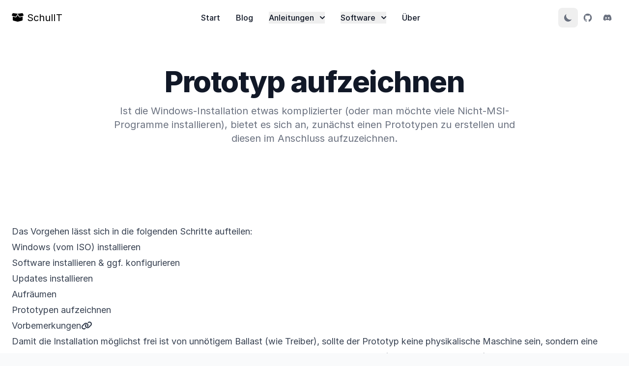

--- FILE ---
content_type: text/html
request_url: https://schulit.de/tutorials/sccm/osd/manual-capture/
body_size: 7961
content:
<!doctype html><html lang=de><head><meta charset=utf-8><meta name=viewport content="width=device-width,initial-scale=1"><title>SchulIT | Prototyp aufzeichnen</title><link rel=stylesheet href="/css/styles.min.9ec21ce13a3a9a0e1c8ec1012d8354d8cd41b8018a3e842f27e8bc9f27640074.css"><script>localStorage.getItem("color-theme")==="dark"||!("color-theme"in localStorage)&&window.matchMedia("(prefers-color-scheme: dark)").matches?document.documentElement.classList.add("dark"):document.documentElement.classList.remove("dark")</script></head><body class="antialiased bg-gray-50 dark:bg-gray-900"><nav class="bg-white border-gray-200 dark:border-gray-600 dark:bg-gray-900"><div class="flex flex-wrap justify-between items-center mx-auto max-w-screen-xl p-4 lg:px-6"><a href=/ class="space-x-3 rtl:space-x-reverse text-xl dark:text-white"><i class="fa fa-box-open"></i> SchulIT</a><div class="flex md:order-2 space-x-3 md:space-x-0 rtl:space-x-reverse"><button id=theme-toggle type=button class="text-gray-500 dark:text-gray-400 hover:bg-gray-100 dark:hover:bg-gray-700 focus:outline-none focus:ring-4 focus:ring-gray-200 dark:focus:ring-gray-700 rounded-lg text-sm p-2.5">
<svg id="theme-toggle-dark-icon" class="hidden w-5 h-5" fill="currentcolor" viewBox="0 0 20 20"><path d="M17.293 13.293A8 8 0 016.707 2.707a8.001 8.001.0 1010.586 10.586z"/></svg>
<svg id="theme-toggle-light-icon" class="hidden w-5 h-5" fill="currentcolor" viewBox="0 0 20 20"><path d="M10 2a1 1 0 011 1v1A1 1 0 119 4V3a1 1 0 011-1zm4 8a4 4 0 11-8 0 4 4 0 018 0zm-.464 4.95.707.707a1 1 0 001.414-1.414l-.707-.707a1 1 0 00-1.414 1.414zm2.12-10.607a1 1 0 010 1.414l-.706.707A1 1 0 1113.536 5.05l.707-.707a1 1 0 011.414.0zM17 11a1 1 0 100-2h-1a1 1 0 100 2h1zm-7 4a1 1 0 011 1v1a1 1 0 11-2 0v-1a1 1 0 011-1zM5.05 6.464A1 1 0 106.465 5.05l-.708-.707A1 1 0 004.343 5.757l.707.707zm1.414 8.486-.707.707a1 1 0 01-1.414-1.414l.707-.707a1 1 0 011.414 1.414zM4 11a1 1 0 100-2H3a1 1 0 000 2h1z" fill-rule="evenodd" clip-rule="evenodd"/></svg>
</button>
<a href=https://github.com/schulit target=_blank class="text-gray-500 dark:text-gray-400 hover:bg-gray-100 dark:hover:bg-gray-700 focus:outline-none focus:ring-4 focus:ring-gray-200 dark:focus:ring-gray-700 rounded-lg text-sm p-2.5"><svg class="w-5 h-5 text-gray-500 dark:text-gray-400" aria-hidden="true" width="24" height="24" fill="currentcolor" viewBox="0 0 24 24"><path fill-rule="evenodd" d="M12.006 2A9.847 9.847.0 005.522 4.44a10.32 10.32.0 00-3.393 6.17 10.48 10.48.0 001.317 6.955 10.045 10.045.0 005.4 4.418c.504.095.683-.223.683-.494.0-.245-.01-1.052-.014-1.908-2.78.62-3.366-1.21-3.366-1.21a2.711 2.711.0 00-1.11-1.5c-.907-.637.07-.621.07-.621.317.044.62.163.885.346.266.183.487.426.647.71.135.253.318.476.538.655a2.079 2.079.0 002.37.196c.045-.52.27-1.006.635-1.37-2.219-.259-4.554-1.138-4.554-5.07a4.022 4.022.0 011.031-2.75 3.77 3.77.0 01.096-2.713s.839-.275 2.749 1.05a9.26 9.26.0 015.004.0c1.906-1.325 2.74-1.05 2.74-1.05.37.858.406 1.828.101 2.713a4.017 4.017.0 011.029 2.75c0 3.939-2.339 4.805-4.564 5.058a2.471 2.471.0 01.679 1.897c0 1.372-.012 2.477-.012 2.814.0.272.18.592.687.492a10.05 10.05.0 005.388-4.421 10.473 10.473.0 001.313-6.948 10.32 10.32.0 00-3.39-6.165A9.847 9.847.0 0012.007 2z" clip-rule="evenodd"/></svg>
</a><a href=https://discord.gg/AMgRVXrCwz target=_blank class="text-gray-500 dark:text-gray-400 hover:bg-gray-100 dark:hover:bg-gray-700 focus:outline-none focus:ring-4 focus:ring-gray-200 dark:focus:ring-gray-700 rounded-lg text-sm p-2.5"><svg class="w-5 h-5 text-gray-500 dark:text-gray-400" aria-hidden="true" width="24" height="24" fill="currentcolor" viewBox="0 0 24 24"><path d="M18.942 5.556a16.3 16.3.0 00-4.126-1.3 12.04 12.04.0 00-.529 1.1 15.175 15.175.0 00-4.573.0 11.586 11.586.0 00-.535-1.1 16.274 16.274.0 00-4.129 1.3A17.392 17.392.0 002.182 17.218a15.785 15.785.0 004.963 2.521c.41-.564.773-1.16 1.084-1.785a10.638 10.638.0 01-1.706-.83c.143-.106.283-.217.418-.331a11.664 11.664.0 0010.118.0c.137.114.277.225.418.331-.544.328-1.116.606-1.71.832a12.58 12.58.0 001.084 1.785 16.46 16.46.0 005.064-2.595 17.286 17.286.0 00-2.973-11.59zM8.678 14.813a1.94 1.94.0 01-1.8-2.045 1.93 1.93.0 011.8-2.047 1.918 1.918.0 011.8 2.047 1.929 1.929.0 01-1.8 2.045zm6.644.0a1.94 1.94.0 01-1.8-2.045 1.93 1.93.0 011.8-2.047 1.919 1.919.0 011.8 2.047 1.93 1.93.0 01-1.8 2.045z"/></svg>
</a><button data-collapse-toggle=menu type=button class="inline-flex items-center p-2 w-10 h-10 justify-center text-sm text-gray-500 rounded-lg md:hidden hover:bg-gray-100 focus:outline-none focus:ring-2 focus:ring-gray-200 dark:text-gray-400 dark:hover:bg-gray-700 dark:focus:ring-gray-600" aria-controls=mega-menu-full-cta aria-expanded=false>
<span class=sr-only>Menü öffnen</span>
<svg class="w-5 h-5" aria-hidden="true" fill="none" viewBox="0 0 17 14"><path stroke="currentcolor" stroke-linecap="round" stroke-linejoin="round" stroke-width="2" d="M1 1h15M1 7h15M1 13h15"/></svg></button></div><div id=menu class="items-center justify-between hidden w-full md:flex md:w-auto md:order-1"><ul class="flex flex-col mt-4 font-medium md:flex-row md:mt-0 md:space-x-8 rtl:space-x-reverse"><li><a href=/ class="block py-2 px-3 text-gray-900 border-b border-gray-100 hover:bg-gray-50 md:hover:bg-transparent md:border-0 md:hover:text-blue-700 md:p-0 dark:text-white md:dark:hover:text-blue-500 dark:hover:bg-gray-700 dark:hover:text-blue-500 md:dark:hover:bg-transparent dark:border-gray-700">Start</a></li><li><a href=/blog/ class="block py-2 px-3 text-gray-900 border-b border-gray-100 hover:bg-gray-50 md:hover:bg-transparent md:border-0 md:hover:text-blue-700 md:p-0 dark:text-white md:dark:hover:text-blue-500 dark:hover:bg-gray-700 dark:hover:text-blue-500 md:dark:hover:bg-transparent dark:border-gray-700">Blog</a></li><li><button id=mega-menu-tutorials-button data-menu-target=mega-menu-tutorials class="flex items-center justify-between w-full py-2 px-3 font-medium text-gray-900 border-b border-gray-100 md:w-auto hover:bg-gray-50 md:hover:bg-transparent md:border-0 md:hover:text-blue-600 md:p-0 dark:text-white md:dark:hover:text-blue-500 dark:hover:bg-gray-700 dark:hover:text-blue-500 md:dark:hover:bg-transparent dark:border-gray-700" aria-expanded=false>
Anleitungen
<svg class="w-2.5 h-2.5 ms-3" aria-hidden="true" fill="none" viewBox="0 0 10 6"><path stroke="currentcolor" stroke-linecap="round" stroke-linejoin="round" stroke-width="2" d="m1 1 4 4 4-4"/></svg></button></li><li><button id=mega-menu-software-button data-menu-target=mega-menu-software class="flex items-center justify-between w-full py-2 px-3 font-medium text-gray-900 border-b border-gray-100 md:w-auto hover:bg-gray-50 md:hover:bg-transparent md:border-0 md:hover:text-blue-600 md:p-0 dark:text-white md:dark:hover:text-blue-500 dark:hover:bg-gray-700 dark:hover:text-blue-500 md:dark:hover:bg-transparent dark:border-gray-700" aria-expanded=false>
Software
<svg class="w-2.5 h-2.5 ms-3" aria-hidden="true" fill="none" viewBox="0 0 10 6"><path stroke="currentcolor" stroke-linecap="round" stroke-linejoin="round" stroke-width="2" d="m1 1 4 4 4-4"/></svg></button></li><li><a href=/about/ class="block py-2 px-3 text-gray-900 border-b border-gray-100 hover:bg-gray-50 md:hover:bg-transparent md:border-0 md:hover:text-blue-700 md:p-0 dark:text-white md:dark:hover:text-blue-500 dark:hover:bg-gray-700 dark:hover:text-blue-500 md:dark:hover:bg-transparent dark:border-gray-700">Über</a></li></ul></div></div><div id=mega-menu-tutorials class="mt-1 bg-white border-gray-200 shadow-sm border-y dark:bg-gray-800 dark:border-gray-600 hidden"><div class="grid max-w-screen-xl px-4 py-5 mx-auto text-sm text-gray-500 dark:text-gray-400 md:grid-cols-3 md:px-6"><ul class="space-y-4 sm:mb-4 md:mb-0" aria-labelledby=mega-menu-tutorials-button><li><a href=/tutorials/active-directory/ class="block p-3 rounded-lg hover:bg-gray-50 dark:hover:bg-gray-700"><div class=font-semibold>Active Directory</div><span class="text-sm text-gray-500 dark:text-gray-400">Nützliche GPOs für das Active Directory.</span></a></li><li><a href=/tutorials/office365/ class="block p-3 rounded-lg hover:bg-gray-50 dark:hover:bg-gray-700"><div class=font-semibold>Microsoft 365</div><span class="text-sm text-gray-500 dark:text-gray-400">Hilfreiche Einstellungen für Microsoft 365.</span></a></li></ul><ul class="space-y-4 sm:mb-4 md:mb-0" aria-labelledby=mega-menu-tutorials-button><li><a href=/tutorials/sccm/ class="block p-3 rounded-lg hover:bg-gray-50 dark:hover:bg-gray-700"><div class=font-semibold>Endpoint ConfigMgr</div><span class="text-sm text-gray-500 dark:text-gray-400">Mit dem Configuration Manager (ConfigMgr) die Windows Umgebung verwalten.</span></a></li><li><a href=/tutorials/monitoring/ class="block p-3 rounded-lg hover:bg-gray-50 dark:hover:bg-gray-700"><div class=font-semibold>Monitoring</div><span class="text-sm text-gray-500 dark:text-gray-400">Monitoring mit Grafana, InfluxDB und Telegraf</span></a></li></ul><div class="mt-4 md:mt-0 p-3"><h2 class="mb-2 font-semibold text-gray-900 dark:text-white">Anleitungen</h2><a href=/tutorials/ class="inline-flex items-center text-sm font-medium text-blue-600 hover:underline hover:text-blue-600 dark:text-blue-500 dark:hover:text-blue-700">Übersicht
<span class=sr-only>Übersicht</span>
<svg class="w-3 h-3 ms-2 rtl:rotate-180" aria-hidden="true" fill="none" viewBox="0 0 14 10"><path stroke="currentcolor" stroke-linecap="round" stroke-linejoin="round" stroke-width="2" d="M1 5h12m0 0L9 1m4 4L9 9"/></svg></a></div></div></div><div id=mega-menu-software class="mt-1 bg-white border-gray-200 shadow-sm border-y dark:bg-gray-800 dark:border-gray-600 hidden"><div class="grid max-w-screen-xl px-4 py-5 mx-auto text-sm text-gray-500 dark:text-gray-400 md:grid-cols-3 md:px-6"><ul class="space-y-4 sm:mb-4 md:mb-0" aria-labelledby=mega-menu-software-button><li><a href=/software/idp/ class="block p-3 rounded-lg hover:bg-gray-50 dark:hover:bg-gray-700"><div class=font-semibold>Benutzerverwaltung & Single-Sign-On</div><span class="text-sm text-gray-500 dark:text-gray-400">Die zentrale Benutzerplattform für SchulIT Anwendungen und viele weitere Software (bspw. Wordpress, Snipe IT, uvm.).</span></a></li><li><a href=/software/icc/ class="block p-3 rounded-lg hover:bg-gray-50 dark:hover:bg-gray-700"><div class=font-semibold>Information & Communication Center</div><span class="text-sm text-gray-500 dark:text-gray-400">Die zentrale Organisationsplattform für den Schulalltag, u.a. mit Stunden-, Vertretungs-, Klausur- und Terminplan, Mitteilungen, Klassenbuch uvm.</span></a></li><li><a href=/software/servicecenter/ class="block p-3 rounded-lg hover:bg-gray-50 dark:hover:bg-gray-700"><div class=font-semibold>ServiceCenter</div><span class="text-sm text-gray-500 dark:text-gray-400">Ticket-System zum Melden von nicht funktionierenden Geräten im pädagogischen Netzwerk.</span></a></li></ul><ul class="space-y-4 sm:mb-4 md:mb-0" aria-labelledby=mega-menu-software-button><li><a href=/software/wifi-codes/ class="block p-3 rounded-lg hover:bg-gray-50 dark:hover:bg-gray-700"><div class=font-semibold>pfSense WLAN Codes</div><span class="text-sm text-gray-500 dark:text-gray-400">Voucher vom Captive Portal der pfSense im Kollegium bereitstellen.</span></a></li><li><a href=/software/ad-auth/ class="block p-3 rounded-lg hover:bg-gray-50 dark:hover:bg-gray-700"><div class=font-semibold>Active Directory Authentication Server</div><span class="text-sm text-gray-500 dark:text-gray-400">Server für Single-Sign-On mit bestehendem Active Directory.</span></a></li><li><a href=/software/ad-connect/ class="block p-3 rounded-lg hover:bg-gray-50 dark:hover:bg-gray-700"><div class=font-semibold>Active Directory Connect Client</div><span class="text-sm text-gray-500 dark:text-gray-400">Bereitstellung von Benutzern aus vorhandenem Active Directory in die zentrale Benutzerverwaltung.</span></a></li><li><a href=/software/schild-icc-importer/ class="block p-3 rounded-lg hover:bg-gray-50 dark:hover:bg-gray-700"><div class=font-semibold>SchILD ICC Importer</div><span class="text-sm text-gray-500 dark:text-gray-400">Software zum Importieren von Stammdaten aus SchILD NRW ins ICC.</span></a></li></ul><div class="mt-4 md:mt-0 p-3"><h2 class="mb-2 font-semibold text-gray-900 dark:text-white">Software</h2><p class="mb-2 text-gray-500 dark:text-gray-400">SchulIT stellt noch viel mehr Software kostenlos und Open Source zur Verfügung.</p><a href=/software/ class="inline-flex items-center text-sm font-medium text-blue-600 hover:underline hover:text-blue-600 dark:text-blue-500 dark:hover:text-blue-700">Übersicht
<span class=sr-only>Übersicht</span>
<svg class="w-3 h-3 ms-2 rtl:rotate-180" aria-hidden="true" fill="none" viewBox="0 0 14 10"><path stroke="currentcolor" stroke-linecap="round" stroke-linejoin="round" stroke-width="2" d="M1 5h12m0 0L9 1m4 4L9 9"/></svg></a></div></div></div></nav><section class="bg-white dark:bg-gray-900"><div class="py-8 px-4 mx-auto max-w-screen-xl text-center lg:py-16 lg:px-6"><h1 class="mb-4 text-4xl font-extrabold tracking-tight leading-none text-gray-900 md:text-5xl lg:text-6xl dark:text-white">Prototyp aufzeichnen</h1><div class="mb-8 text-lg font-normal text-gray-500 lg:text-xl sm:px-16 xl:px-48 dark:text-gray-400">Ist die Windows-Installation etwas komplizierter (oder man möchte viele Nicht-MSI-Programme installieren), bietet es sich an, zunächst einen Prototypen zu erstellen und diesen im Anschluss aufzuzeichnen.</div></div></section><main class="bg-white dark:bg-gray-900"><div class="py-8 px-4 mx-auto max-w-screen-xl lg:py-16 lg:px-6"><div class="max-w-none format lg:format-lg dark:format-invert"><p>Das Vorgehen lässt sich in die folgenden Schritte aufteilen:</p><ol><li>Windows (vom ISO) installieren</li><li>Software installieren & ggf. konfigurieren</li><li>Updates installieren</li><li>Aufräumen</li><li>Prototypen aufzeichnen</li></ol><h1 id=vorbemerkungen>Vorbemerkungen</h1><p>Damit die Installation möglichst frei ist von unnötigem Ballast (wie Treiber), sollte der Prototyp keine physikalische Maschine sein, sondern eine virtuelle Maschine. Dabei bietet sich Hyper-V an, es kann aber auch ein anderer Hypervisor (VirtualBox, VMWare, &mldr;) genutzt werden.</p><p>Das Arbeiten mit einer virtuellen Maschine bietet außerdem den Vorteil, dass der Prototyp nicht ständig von Grund auf erstellt werden muss. Vor dem Aufzeichnen kann ein Prüfpunkt erstellt werden, zu dem man im Anschluss an das Aufzeichnen (Schritt 5) zurückkehrt. Anschließend kann man den Prototypen nach Belieben weiter verwenden, um bspw. weitere Programme oder aktuellere Updates zu installieren.</p><h1 id=schritt-1-windows-installieren>Schritt 1: Windows installieren</h1><p>Zunächst muss die gewünschte Windows Version installiert werden. Die Aktivierung kann entweder über einen KMS-Schlüssel oder einen beliebigen Schlüssel geschehen. Da Windows beim Aufzeichnen zurückgesetzt wird, ist der Product Key nicht mehr in Windows hinterlegt. Nutzt man die <a href=https://docs.microsoft.com/de-de/windows/deployment/volume-activation/activate-using-active-directory-based-activation-client>Aktivierung über Active Directory</a>, hat man zwei Möglichkeiten: entweder man belässt das Windows unaktiviert oder man fügt den Prototypen der Domäne hinzu. Letzteres ist insofern unpraktisch, als das es ggf. nach dem Zurücksetzen zu Problemen kommen kann (der Prototyp ist seiner Meinung nach Teil der Domäne / die Domäne hat den Rechner aber beim Aufzeichnen aus der Domäne geworfen).</p><h1 id=schritt-2-software-installieren>Schritt 2: Software installieren</h1><p>Nun nach belieben Software installieren und diese ggf. konfigurieren. Dabei ist zu beachten, ob die Software ggf. eine eindeutige Installations-ID erstellt wie es beispielsweise Office tut. In diesem Fall muss geprüft werden, wie diese Installations-ID beim Aufspielen des Images auf die Zielcomputer erneuert werden kann.</p><h1 id=schritt-3-updates-installieren>Schritt 3: Updates installieren</h1><p>Zwar lassen sich Updates auch beim Aufspielen des Images auf die Zielcomputer installieren, aus Zeitgründen ist es jedoch ratsam, bereits alle aktuellen Updates zu installieren. Dazu kann man einfach die Windows Boardmittel nutzen.</p><div class="not-format p-4 my-4 border rounded-lg text-blue-800 border-blue-300 bg-blue-50 dark:bg-gray-800 dark:text-blue-400 dark:border-blue-800" role=alert><div class="flex items-center"><i class="fas fa-info-circle w-4 h-4 me-2"></i><h3 class="text-lg font-medium">Tipp</h3></div><div class=mt-2>Auch nach Updates für andere Microsoft Produkte (wie Office) suchen lassen!</div></div><h1 id=schritt-4-aufräumen>Schritt 4: Aufräumen</h1><p>Um die Größe des Image zu reduzieren, sollten einige Aufräum-Maßnahmen ergriffen werden:</p><ul><li>Datenträgerbereinigung aufrufen und alles säubern (als Administrator starten!)</li><li>Downloads-Ordner leeren</li><li>Papierkorb leeren</li><li>Autostart überprüfen</li></ul><div class="not-format p-4 my-4 border rounded-lg text-red-800 border-red-300 bg-red-50 dark:bg-gray-800 dark:text-red-400 dark:border-red-800" role=alert><div class="flex items-center"><i class="fas fa-info-circle w-4 h-4 me-2"></i><h3 class="text-lg font-medium">Wichtig</h3></div><div class=mt-2>Es sollte sichergestellt werden, dass kein Benutzer ohne Kennwort auf dem Computer existiert (abgesehen evtl. vom Administrator-Benutzer, dessen Passwort bei der Installation des Betriebssystems später gesetzt wird).</div></div><h1 id=schritt-5-prototyp-aufzeichnen>Schritt 5: Prototyp aufzeichnen</h1><h2 id=aufzeichnungs-iso-erstellen>Aufzeichnungs-ISO erstellen</h2><p>Zunächst muss eine ISO-Datei erstellt werden, welche die nötigen Tools zum Aufzeichnen des Prototypen mitbringt. Dazu muss in der SCCM Konsole unter &ldquo;Softwarebibliothek&rdquo; > &ldquo;Übersicht&rdquo; > &ldquo;Betriebssysteme&rdquo; > &ldquo;Tasksequenzen&rdquo;.</p><div id=accordion-collapse data-accordion=collapse class="not-format mb-4"><h2 id=manual-capture-header class=not-format><button type=button class="flex items-center justify-between w-full p-5 font-medium rtl:text-right text-gray-500 border border-gray-200 rounded-t-xl focus:ring-4 focus:ring-gray-200 dark:focus:ring-gray-800 dark:border-gray-700 dark:text-gray-400 hover:bg-gray-100 dark:hover:bg-gray-800 gap-3" data-accordion-target=#manual-capture-body aria-expanded=false aria-controls=manual-capture-body>
<span>Schritte anzeigen</span>
<svg data-accordion-icon="" class="w-3 h-3 rotate-180 shrink-0" aria-hidden="true" fill="none" viewBox="0 0 10 6"><path stroke="currentcolor" stroke-linecap="round" stroke-linejoin="round" stroke-width="2" d="M9 5 5 1 1 5"/></svg></button></h2><div id=manual-capture-body class=hidden aria-labelledby=manual-capture><div class="p-5 border border-t-0 border-gray-200 dark:border-gray-700 dark:bg-gray-900"><figure class="max-w-lg mx-auto"><img class="h-auto max-w-full" src=/images/sccm/osd/manual-capture/boot-media/step-1.png alt="Schritt 1: Capture Medien auswählen"><figcaption class="mt-2 text-sm text-center text-gray-500 dark:text-gray-400">Schritt 1: Capture Medien auswählen</figcaption></figure><figure class="max-w-lg mx-auto"><img class="h-auto max-w-full" src=/images/sccm/osd/manual-capture/boot-media/step-2.png alt="Schritt 2: Einen Pfad für die Medien-Datei angeben"><figcaption class="mt-2 text-sm text-center text-gray-500 dark:text-gray-400">Schritt 2: Einen Pfad für die Medien-Datei angeben</figcaption></figure><figure class="max-w-lg mx-auto"><img class="h-auto max-w-full" src=/images/sccm/osd/manual-capture/boot-media/step-3.png alt="Schritt 3: Startabbild (hier das passende auswählen: x64 für 64-bit, x86 sonst) und Verteilungspunkt auswählen"><figcaption class="mt-2 text-sm text-center text-gray-500 dark:text-gray-400">Schritt 3: Startabbild (hier das passende auswählen: x64 für 64-bit, x86 sonst) und Verteilungspunkt auswählen</figcaption></figure><figure class="max-w-lg mx-auto"><img class="h-auto max-w-full" src=/images/sccm/osd/manual-capture/boot-media/step-4.png alt="Schritt 4: Zusammenfassung bestätigen"><figcaption class="mt-2 text-sm text-center text-gray-500 dark:text-gray-400">Schritt 4: Zusammenfassung bestätigen</figcaption></figure><figure class="max-w-lg mx-auto"><img class="h-auto max-w-full" src=/images/sccm/osd/manual-capture/boot-media/step-5.png alt="Schritt 5: Warten..."><figcaption class="mt-2 text-sm text-center text-gray-500 dark:text-gray-400">Schritt 5: Warten...</figcaption></figure><figure class="max-w-lg mx-auto"><img class="h-auto max-w-full" src=/images/sccm/osd/manual-capture/boot-media/finish.png alt=Fertig.><figcaption class="mt-2 text-sm text-center text-gray-500 dark:text-gray-400">Fertig.</figcaption></figure><figure class="max-w-lg mx-auto"><img class="h-auto max-w-full" src=/images/sccm/osd/manual-capture/boot-media/result.png alt="Anschließend findet man die entsprechende ISO-Datei in dem in Schritt 2 auswählten Pfad"><figcaption class="mt-2 text-sm text-center text-gray-500 dark:text-gray-400">Anschließend findet man die entsprechende ISO-Datei in dem in Schritt 2 auswählten Pfad</figcaption></figure></div></div></div><div class="not-format p-4 my-4 border rounded-lg text-blue-800 border-blue-300 bg-blue-50 dark:bg-gray-800 dark:text-blue-400 dark:border-blue-800" role=alert><div class="flex items-center"><i class="fas fa-info-circle w-4 h-4 me-2"></i><h3 class="text-lg font-medium">Info</h3></div><div class=mt-2>Die Aufzeichnungs-ISO muss nicht vor jedem aufzeichnen erneut erstellt werden. Sobald man das Windows ADK aktualisiert hat, sollte man jedoch auch eine neue ISO-Datei erstellen.</div></div><h2 id=virtuellen-computer-sichern>Virtuellen Computer sichern</h2><p>Sofern der Prototyp eine virtuelle Maschine ist, sollte diese nun heruntergefahren werden. Anschließend einen Prüfpunkt erstellen. Die Maschine anschließend wieder starten.</p><h2 id=aufzeichnen>Aufzeichnen</h2><p>Nun die Aufzeichnungs-ISO einlegen und die Datei &ldquo;LaunchMedia.cmd&rdquo; starten. Anschließend dem Assistenten folgen:</p><p><figure class="max-w-lg mx-auto"><img class="h-auto max-w-full" src=/images/sccm/osd/manual-capture/capture/step-1.png alt="Schritt 1: Aufzeichnungstool starten"><figcaption class="mt-2 text-sm text-center text-gray-500 dark:text-gray-400">Schritt 1: Aufzeichnungstool starten</figcaption></figure><figure class="max-w-lg mx-auto"><img class="h-auto max-w-full" src=/images/sccm/osd/manual-capture/capture/step-2.png alt="Schritt 2: Zunächst auf Weiter klicken"><figcaption class="mt-2 text-sm text-center text-gray-500 dark:text-gray-400">Schritt 2: Zunächst auf Weiter klicken</figcaption></figure><figure class="max-w-lg mx-auto"><img class="h-auto max-w-full" src=/images/sccm/osd/manual-capture/capture/step-3.png alt="Schritt 3: Nun das Ziel für die WIM-Datei festlegen (auf dem SCCM-Server) und die Anmeldedaten eintragen"><figcaption class="mt-2 text-sm text-center text-gray-500 dark:text-gray-400">Schritt 3: Nun das Ziel für die WIM-Datei festlegen (auf dem SCCM-Server) und die Anmeldedaten eintragen</figcaption></figure><figure class="max-w-lg mx-auto"><img class="h-auto max-w-full" src=/images/sccm/osd/manual-capture/capture/step-4.png alt="Schritt 4: optionale Informationen eintragen"><figcaption class="mt-2 text-sm text-center text-gray-500 dark:text-gray-400">Schritt 4: optionale Informationen eintragen</figcaption></figure><figure class="max-w-lg mx-auto"><img class="h-auto max-w-full" src=/images/sccm/osd/manual-capture/capture/step-5.png alt="Schritt 5: Zusammenfassung überprüfen und mit Fertig stellen den Aufzeichnungsprozess starten"><figcaption class="mt-2 text-sm text-center text-gray-500 dark:text-gray-400">Schritt 5: Zusammenfassung überprüfen und mit Fertig stellen den Aufzeichnungsprozess starten</figcaption></figure><figure class="max-w-lg mx-auto"><img class="h-auto max-w-full" src=/images/sccm/osd/manual-capture/capture/step-6.png alt="Zunächst wird sysprep vom SCCM ausgeführt..."><figcaption class="mt-2 text-sm text-center text-gray-500 dark:text-gray-400">Zunächst wird sysprep vom SCCM ausgeführt...</figcaption></figure><figure class="max-w-lg mx-auto"><img class="h-auto max-w-full" src=/images/sccm/osd/manual-capture/capture/step-7.png alt="... und anschließend wird der Computer neugestartet."><figcaption class="mt-2 text-sm text-center text-gray-500 dark:text-gray-400">... und anschließend wird der Computer neugestartet.</figcaption></figure><figure class="max-w-lg mx-auto"><img class="h-auto max-w-full" src=/images/sccm/osd/manual-capture/capture/step-8.png alt="Windows PE startet und zeichnet den Rechner auf. Dieser Prozess dauert einige Zeit."><figcaption class="mt-2 text-sm text-center text-gray-500 dark:text-gray-400">Windows PE startet und zeichnet den Rechner auf. Dieser Prozess dauert einige Zeit.</figcaption></figure><figure class="max-w-lg mx-auto"><img class="h-auto max-w-full" src=/images/sccm/osd/manual-capture/capture/finish.png alt="Irgendwann ist das Aufzeichnen fertig"><figcaption class="mt-2 text-sm text-center text-gray-500 dark:text-gray-400">Irgendwann ist das Aufzeichnen fertig</figcaption></figure></p><h2 id=virtuelle-maschine-zurücksetzen>Virtuelle Maschine zurücksetzen</h2><p>Die virtuelle Maschine kann nun auf den Zeitpunkt vor dem Aufzeichnen zurückgesetzt werden. So kann man fortan mit diesem Prototypen arbeiten und weiter modifizieren (bspw. Installation weiterer Programme oder Updates).</p><h1 id=weitere-schritte>Weitere Schritte</h1><ul><li><a href=../add-wim/>Abbild ins SCCM einbinden</a></li><li><a href=../basic-task-sequence>Task-Sequenz erstellen oder bearbeiten</a></li></ul><div class="not-format p-4 my-4 border rounded-lg text-green-800 border-green-300 bg-green-50 dark:bg-gray-800 dark:text-green-400 dark:border-green-800" role=alert><div class="flex items-center"><i class="fas fa-info-circle w-4 h-4 me-2"></i><h3 class="text-lg font-medium">Fertig</h3></div><div class=mt-2>Das Image kann nun mithilfe einer Task-Sequenz verteilt werden!</div></div></div></div></main><footer class="p-4 bg-white dark:bg-gray-800"><div class="mx-auto max-w-screen-xl lg:px-6"><div class="md:flex md:justify-between"><div class="mb-6 md:mb-0"><a href=/><span class="self-center text-2xl font-semibold whitespace-nowrap dark:text-white"><i class="fa fa-box-open"></i> SchulIT</span></a></div><div class="grid grid-cols-2 gap-8 sm:gap-6"><div><h2 class="mb-6 text-sm font-semibold text-gray-900 uppercase dark:text-white">Support</h2><ul class="text-gray-600 dark:text-gray-400"><li class=mb-4><a href=https://github.com/schulit target=_blank class=hover:underline><i class="fab fa-github"></i> GitHub</a></li><li><a href=https://discord.gg/AMgRVXrCwz target=_blank class=hover:underline><i class="fab fa-discord"></i> Discord</a></li></ul></div><div><h2 class="mb-6 text-sm font-semibold text-gray-900 uppercase dark:text-white">Rechtliches</h2><ul class="text-gray-600 dark:text-gray-400"><li class=mb-4><a href=https://schulit.de/datenschutz title=Datenschutz class=hover:underline>Datenschutz</a></li><li><a href=https://schulit.de/impressum title=Impressum class=hover:underline>Impressum</a></li></ul></div></div></div><hr class="my-6 border-gray-200 sm:mx-auto dark:border-gray-700 lg:my-8"><div class="sm:flex sm:items-center sm:justify-between"><span class="text-sm text-gray-500 sm:text-center dark:text-gray-400">© 2025 SchulIT. Mit <i class="fas fa-heart text-red-600"></i> in Aachen erstellt.</span><div class="flex mt-4 space-x-6 sm:justify-center sm:mt-0"><a href=https://github.com/schulit target=_blank class="text-gray-500 hover:text-gray-900 dark:hover:text-white"><i class="fab fa-github"></i>
</a><a href=https://discord.gg/AMgRVXrCwz target=_blank class="text-gray-500 hover:text-gray-900 dark:hover:text-white"><i class="fab fa-discord"></i></a></div></div></div></footer><script src=/js/main.js defer></script></body></html>

--- FILE ---
content_type: text/css
request_url: https://schulit.de/assets/inter/inter.css
body_size: 167
content:
@font-face {
  font-family: "Inter";
  font-style: normal;
  font-weight: 100;
  font-display: swap;
  src: url("web/Inter-Thin.woff2?v=4.0") format("woff2");
}
@font-face {
  font-family: "Inter";
  font-style: italic;
  font-weight: 100;
  font-display: swap;
  src: url("web/Inter-ThinItalic.woff2?v=4.0") format("woff2");
}
@font-face {
  font-family: "Inter";
  font-style: normal;
  font-weight: 200;
  font-display: swap;
  src: url("web/Inter-ExtraLight.woff2?v=4.0") format("woff2");
}
@font-face {
  font-family: "Inter";
  font-style: italic;
  font-weight: 200;
  font-display: swap;
  src: url("web/Inter-ExtraLightItalic.woff2?v=4.0") format("woff2");
}
@font-face {
  font-family: "Inter";
  font-style: normal;
  font-weight: 300;
  font-display: swap;
  src: url("web/Inter-Light.woff2?v=4.0") format("woff2");
}
@font-face {
  font-family: "Inter";
  font-style: italic;
  font-weight: 300;
  font-display: swap;
  src: url("web/Inter-LightItalic.woff2?v=4.0") format("woff2");
}
@font-face {
  font-family: "Inter";
  font-style: normal;
  font-weight: 400;
  font-display: swap;
  src: url("web/Inter-Regular.woff2?v=4.0") format("woff2");
}
@font-face {
  font-family: "Inter";
  font-style: italic;
  font-weight: 400;
  font-display: swap;
  src: url("web/Inter-Italic.woff2?v=4.0") format("woff2");
}
@font-face {
  font-family: "Inter";
  font-style: normal;
  font-weight: 500;
  font-display: swap;
  src: url("web/Inter-Medium.woff2?v=4.0") format("woff2");
}
@font-face {
  font-family: "Inter";
  font-style: italic;
  font-weight: 500;
  font-display: swap;
  src: url("web/Inter-MediumItalic.woff2?v=4.0") format("woff2");
}
@font-face {
  font-family: "Inter";
  font-style: normal;
  font-weight: 600;
  font-display: swap;
  src: url("web/Inter-SemiBold.woff2?v=4.0") format("woff2");
}
@font-face {
  font-family: "Inter";
  font-style: italic;
  font-weight: 600;
  font-display: swap;
  src: url("web/Inter-SemiBoldItalic.woff2?v=4.0") format("woff2");
}
@font-face {
  font-family: "Inter";
  font-style: normal;
  font-weight: 700;
  font-display: swap;
  src: url("web/Inter-Bold.woff2?v=4.0") format("woff2");
}
@font-face {
  font-family: "Inter";
  font-style: italic;
  font-weight: 700;
  font-display: swap;
  src: url("web/Inter-BoldItalic.woff2?v=4.0") format("woff2");
}
@font-face {
  font-family: "Inter";
  font-style: normal;
  font-weight: 800;
  font-display: swap;
  src: url("web/Inter-ExtraBold.woff2?v=4.0") format("woff2");
}
@font-face {
  font-family: "Inter";
  font-style: italic;
  font-weight: 800;
  font-display: swap;
  src: url("web/Inter-ExtraBoldItalic.woff2?v=4.0") format("woff2");
}
@font-face {
  font-family: "Inter";
  font-style: normal;
  font-weight: 900;
  font-display: swap;
  src: url("web/Inter-Black.woff2?v=4.0") format("woff2");
}
@font-face {
  font-family: "Inter";
  font-style: italic;
  font-weight: 900;
  font-display: swap;
  src: url("web/Inter-BlackItalic.woff2?v=4.0") format("woff2");
}


--- FILE ---
content_type: application/javascript
request_url: https://schulit.de/js/main.js
body_size: 90477
content:
(() => {
  var __create = Object.create;
  var __defProp = Object.defineProperty;
  var __getOwnPropDesc = Object.getOwnPropertyDescriptor;
  var __getOwnPropNames = Object.getOwnPropertyNames;
  var __getProtoOf = Object.getPrototypeOf;
  var __hasOwnProp = Object.prototype.hasOwnProperty;
  var __commonJS = (cb, mod) => function __require() {
    return mod || (0, cb[__getOwnPropNames(cb)[0]])((mod = { exports: {} }).exports, mod), mod.exports;
  };
  var __copyProps = (to, from, except, desc) => {
    if (from && typeof from === "object" || typeof from === "function") {
      for (let key of __getOwnPropNames(from))
        if (!__hasOwnProp.call(to, key) && key !== except)
          __defProp(to, key, { get: () => from[key], enumerable: !(desc = __getOwnPropDesc(from, key)) || desc.enumerable });
    }
    return to;
  };
  var __toESM = (mod, isNodeMode, target) => (target = mod != null ? __create(__getProtoOf(mod)) : {}, __copyProps(
    // If the importer is in node compatibility mode or this is not an ESM
    // file that has been converted to a CommonJS file using a Babel-
    // compatible transform (i.e. "__esModule" has not been set), then set
    // "default" to the CommonJS "module.exports" for node compatibility.
    isNodeMode || !mod || !mod.__esModule ? __defProp(target, "default", { value: mod, enumerable: true }) : target,
    mod
  ));

  // node_modules/tiny-slider/dist/tiny-slider.js
  var require_tiny_slider = __commonJS({
    "node_modules/tiny-slider/dist/tiny-slider.js"(exports) {
      "use strict";
      Object.defineProperty(exports, "__esModule", { value: true });
      var win$1 = window;
      var raf = win$1.requestAnimationFrame || win$1.webkitRequestAnimationFrame || win$1.mozRequestAnimationFrame || win$1.msRequestAnimationFrame || function(cb) {
        return setTimeout(cb, 16);
      };
      var win = window;
      var caf = win.cancelAnimationFrame || win.mozCancelAnimationFrame || function(id) {
        clearTimeout(id);
      };
      function extend() {
        var obj, name, copy, target = arguments[0] || {}, i = 1, length = arguments.length;
        for (; i < length; i++) {
          if ((obj = arguments[i]) !== null) {
            for (name in obj) {
              copy = obj[name];
              if (target === copy) {
                continue;
              } else if (copy !== void 0) {
                target[name] = copy;
              }
            }
          }
        }
        return target;
      }
      function checkStorageValue(value) {
        return ["true", "false"].indexOf(value) >= 0 ? JSON.parse(value) : value;
      }
      function setLocalStorage(storage, key, value, access) {
        if (access) {
          try {
            storage.setItem(key, value);
          } catch (e) {
          }
        }
        return value;
      }
      function getSlideId() {
        var id = window.tnsId;
        window.tnsId = !id ? 1 : id + 1;
        return "tns" + window.tnsId;
      }
      function getBody() {
        var doc = document, body = doc.body;
        if (!body) {
          body = doc.createElement("body");
          body.fake = true;
        }
        return body;
      }
      var docElement = document.documentElement;
      function setFakeBody(body) {
        var docOverflow = "";
        if (body.fake) {
          docOverflow = docElement.style.overflow;
          body.style.background = "";
          body.style.overflow = docElement.style.overflow = "hidden";
          docElement.appendChild(body);
        }
        return docOverflow;
      }
      function resetFakeBody(body, docOverflow) {
        if (body.fake) {
          body.remove();
          docElement.style.overflow = docOverflow;
          docElement.offsetHeight;
        }
      }
      function calc() {
        var doc = document, body = getBody(), docOverflow = setFakeBody(body), div = doc.createElement("div"), result = false;
        body.appendChild(div);
        try {
          var str = "(10px * 10)", vals = ["calc" + str, "-moz-calc" + str, "-webkit-calc" + str], val;
          for (var i = 0; i < 3; i++) {
            val = vals[i];
            div.style.width = val;
            if (div.offsetWidth === 100) {
              result = val.replace(str, "");
              break;
            }
          }
        } catch (e) {
        }
        body.fake ? resetFakeBody(body, docOverflow) : div.remove();
        return result;
      }
      function percentageLayout() {
        var doc = document, body = getBody(), docOverflow = setFakeBody(body), wrapper = doc.createElement("div"), outer = doc.createElement("div"), str = "", count = 70, perPage = 3, supported = false;
        wrapper.className = "tns-t-subp2";
        outer.className = "tns-t-ct";
        for (var i = 0; i < count; i++) {
          str += "<div></div>";
        }
        outer.innerHTML = str;
        wrapper.appendChild(outer);
        body.appendChild(wrapper);
        supported = Math.abs(wrapper.getBoundingClientRect().left - outer.children[count - perPage].getBoundingClientRect().left) < 2;
        body.fake ? resetFakeBody(body, docOverflow) : wrapper.remove();
        return supported;
      }
      function mediaquerySupport() {
        if (window.matchMedia || window.msMatchMedia) {
          return true;
        }
        var doc = document, body = getBody(), docOverflow = setFakeBody(body), div = doc.createElement("div"), style = doc.createElement("style"), rule = "@media all and (min-width:1px){.tns-mq-test{position:absolute}}", position;
        style.type = "text/css";
        div.className = "tns-mq-test";
        body.appendChild(style);
        body.appendChild(div);
        if (style.styleSheet) {
          style.styleSheet.cssText = rule;
        } else {
          style.appendChild(doc.createTextNode(rule));
        }
        position = window.getComputedStyle ? window.getComputedStyle(div).position : div.currentStyle["position"];
        body.fake ? resetFakeBody(body, docOverflow) : div.remove();
        return position === "absolute";
      }
      function createStyleSheet(media, nonce) {
        var style = document.createElement("style");
        if (media) {
          style.setAttribute("media", media);
        }
        if (nonce) {
          style.setAttribute("nonce", nonce);
        }
        document.querySelector("head").appendChild(style);
        return style.sheet ? style.sheet : style.styleSheet;
      }
      function addCSSRule(sheet, selector, rules, index) {
        "insertRule" in sheet ? sheet.insertRule(selector + "{" + rules + "}", index) : sheet.addRule(selector, rules, index);
      }
      function removeCSSRule(sheet, index) {
        "deleteRule" in sheet ? sheet.deleteRule(index) : sheet.removeRule(index);
      }
      function getCssRulesLength(sheet) {
        var rule = "insertRule" in sheet ? sheet.cssRules : sheet.rules;
        return rule.length;
      }
      function toDegree(y3, x) {
        return Math.atan2(y3, x) * (180 / Math.PI);
      }
      function getTouchDirection(angle, range2) {
        var direction = false, gap = Math.abs(90 - Math.abs(angle));
        if (gap >= 90 - range2) {
          direction = "horizontal";
        } else if (gap <= range2) {
          direction = "vertical";
        }
        return direction;
      }
      function forEach(arr, callback, scope) {
        for (var i = 0, l = arr.length; i < l; i++) {
          callback.call(scope, arr[i], i);
        }
      }
      var classListSupport = "classList" in document.createElement("_");
      var hasClass = classListSupport ? function(el, str) {
        return el.classList.contains(str);
      } : function(el, str) {
        return el.className.indexOf(str) >= 0;
      };
      var addClass = classListSupport ? function(el, str) {
        if (!hasClass(el, str)) {
          el.classList.add(str);
        }
      } : function(el, str) {
        if (!hasClass(el, str)) {
          el.className += " " + str;
        }
      };
      var removeClass = classListSupport ? function(el, str) {
        if (hasClass(el, str)) {
          el.classList.remove(str);
        }
      } : function(el, str) {
        if (hasClass(el, str)) {
          el.className = el.className.replace(str, "");
        }
      };
      function hasAttr(el, attr) {
        return el.hasAttribute(attr);
      }
      function getAttr(el, attr) {
        return el.getAttribute(attr);
      }
      function isNodeList(el) {
        return typeof el.item !== "undefined";
      }
      function setAttrs(els, attrs) {
        els = isNodeList(els) || els instanceof Array ? els : [els];
        if (Object.prototype.toString.call(attrs) !== "[object Object]") {
          return;
        }
        for (var i = els.length; i--; ) {
          for (var key in attrs) {
            els[i].setAttribute(key, attrs[key]);
          }
        }
      }
      function removeAttrs(els, attrs) {
        els = isNodeList(els) || els instanceof Array ? els : [els];
        attrs = attrs instanceof Array ? attrs : [attrs];
        var attrLength = attrs.length;
        for (var i = els.length; i--; ) {
          for (var j = attrLength; j--; ) {
            els[i].removeAttribute(attrs[j]);
          }
        }
      }
      function arrayFromNodeList(nl) {
        var arr = [];
        for (var i = 0, l = nl.length; i < l; i++) {
          arr.push(nl[i]);
        }
        return arr;
      }
      function hideElement2(el, forceHide) {
        if (el.style.display !== "none") {
          el.style.display = "none";
        }
      }
      function showElement2(el, forceHide) {
        if (el.style.display === "none") {
          el.style.display = "";
        }
      }
      function isVisible(el) {
        return window.getComputedStyle(el).display !== "none";
      }
      function whichProperty(props) {
        if (typeof props === "string") {
          var arr = [props], Props = props.charAt(0).toUpperCase() + props.substr(1), prefixes = ["Webkit", "Moz", "ms", "O"];
          prefixes.forEach(function(prefix) {
            if (prefix !== "ms" || props === "transform") {
              arr.push(prefix + Props);
            }
          });
          props = arr;
        }
        var el = document.createElement("fakeelement");
        props.length;
        for (var i = 0; i < props.length; i++) {
          var prop = props[i];
          if (el.style[prop] !== void 0) {
            return prop;
          }
        }
        return false;
      }
      function has3DTransforms(tf) {
        if (!tf) {
          return false;
        }
        if (!window.getComputedStyle) {
          return false;
        }
        var doc = document, body = getBody(), docOverflow = setFakeBody(body), el = doc.createElement("p"), has3d, cssTF = tf.length > 9 ? "-" + tf.slice(0, -9).toLowerCase() + "-" : "";
        cssTF += "transform";
        body.insertBefore(el, null);
        el.style[tf] = "translate3d(1px,1px,1px)";
        has3d = window.getComputedStyle(el).getPropertyValue(cssTF);
        body.fake ? resetFakeBody(body, docOverflow) : el.remove();
        return has3d !== void 0 && has3d.length > 0 && has3d !== "none";
      }
      function getEndProperty(propIn, propOut) {
        var endProp = false;
        if (/^Webkit/.test(propIn)) {
          endProp = "webkit" + propOut + "End";
        } else if (/^O/.test(propIn)) {
          endProp = "o" + propOut + "End";
        } else if (propIn) {
          endProp = propOut.toLowerCase() + "end";
        }
        return endProp;
      }
      var supportsPassive = false;
      try {
        opts = Object.defineProperty({}, "passive", {
          get: function() {
            supportsPassive = true;
          }
        });
        window.addEventListener("test", null, opts);
      } catch (e) {
      }
      var opts;
      var passiveOption = supportsPassive ? {
        passive: true
      } : false;
      function addEvents(el, obj, preventScrolling) {
        for (var prop in obj) {
          var option = ["touchstart", "touchmove"].indexOf(prop) >= 0 && !preventScrolling ? passiveOption : false;
          el.addEventListener(prop, obj[prop], option);
        }
      }
      function removeEvents(el, obj) {
        for (var prop in obj) {
          var option = ["touchstart", "touchmove"].indexOf(prop) >= 0 ? passiveOption : false;
          el.removeEventListener(prop, obj[prop], option);
        }
      }
      function Events2() {
        return {
          topics: {},
          on: function(eventName, fn2) {
            this.topics[eventName] = this.topics[eventName] || [];
            this.topics[eventName].push(fn2);
          },
          off: function(eventName, fn2) {
            if (this.topics[eventName]) {
              for (var i = 0; i < this.topics[eventName].length; i++) {
                if (this.topics[eventName][i] === fn2) {
                  this.topics[eventName].splice(i, 1);
                  break;
                }
              }
            }
          },
          emit: function(eventName, data) {
            data.type = eventName;
            if (this.topics[eventName]) {
              this.topics[eventName].forEach(function(fn2) {
                fn2(data, eventName);
              });
            }
          }
        };
      }
      function jsTransform(element, attr, prefix, postfix, to, duration, callback) {
        var tick = Math.min(duration, 10), unit = to.indexOf("%") >= 0 ? "%" : "px", to = to.replace(unit, ""), from = Number(element.style[attr].replace(prefix, "").replace(postfix, "").replace(unit, "")), positionTick = (to - from) / duration * tick;
        setTimeout(moveElement, tick);
        function moveElement() {
          duration -= tick;
          from += positionTick;
          element.style[attr] = prefix + from + unit + postfix;
          if (duration > 0) {
            setTimeout(moveElement, tick);
          } else {
            callback();
          }
        }
      }
      if (!Object.keys) {
        Object.keys = function(object) {
          var keys = [];
          for (var name in object) {
            if (Object.prototype.hasOwnProperty.call(object, name)) {
              keys.push(name);
            }
          }
          return keys;
        };
      }
      if (!("remove" in Element.prototype)) {
        Element.prototype.remove = function() {
          if (this.parentNode) {
            this.parentNode.removeChild(this);
          }
        };
      }
      var tns2 = function(options) {
        options = extend({
          container: ".slider",
          mode: "carousel",
          axis: "horizontal",
          items: 1,
          gutter: 0,
          edgePadding: 0,
          fixedWidth: false,
          autoWidth: false,
          viewportMax: false,
          slideBy: 1,
          center: false,
          controls: true,
          controlsPosition: "top",
          controlsText: ["prev", "next"],
          controlsContainer: false,
          prevButton: false,
          nextButton: false,
          nav: true,
          navPosition: "top",
          navContainer: false,
          navAsThumbnails: false,
          arrowKeys: false,
          speed: 300,
          autoplay: false,
          autoplayPosition: "top",
          autoplayTimeout: 5e3,
          autoplayDirection: "forward",
          autoplayText: ["start", "stop"],
          autoplayHoverPause: false,
          autoplayButton: false,
          autoplayButtonOutput: true,
          autoplayResetOnVisibility: true,
          animateIn: "tns-fadeIn",
          animateOut: "tns-fadeOut",
          animateNormal: "tns-normal",
          animateDelay: false,
          loop: true,
          rewind: false,
          autoHeight: false,
          responsive: false,
          lazyload: false,
          lazyloadSelector: ".tns-lazy-img",
          touch: true,
          mouseDrag: false,
          swipeAngle: 15,
          nested: false,
          preventActionWhenRunning: false,
          preventScrollOnTouch: false,
          freezable: true,
          onInit: false,
          useLocalStorage: true,
          nonce: false
        }, options || {});
        var doc = document, win2 = window, KEYS = {
          ENTER: 13,
          SPACE: 32,
          LEFT: 37,
          RIGHT: 39
        }, tnsStorage = {}, localStorageAccess = options.useLocalStorage;
        if (localStorageAccess) {
          var browserInfo = navigator.userAgent;
          var uid = /* @__PURE__ */ new Date();
          try {
            tnsStorage = win2.localStorage;
            if (tnsStorage) {
              tnsStorage.setItem(uid, uid);
              localStorageAccess = tnsStorage.getItem(uid) == uid;
              tnsStorage.removeItem(uid);
            } else {
              localStorageAccess = false;
            }
            if (!localStorageAccess) {
              tnsStorage = {};
            }
          } catch (e) {
            localStorageAccess = false;
          }
          if (localStorageAccess) {
            if (tnsStorage["tnsApp"] && tnsStorage["tnsApp"] !== browserInfo) {
              ["tC", "tPL", "tMQ", "tTf", "t3D", "tTDu", "tTDe", "tADu", "tADe", "tTE", "tAE"].forEach(function(item) {
                tnsStorage.removeItem(item);
              });
            }
            localStorage["tnsApp"] = browserInfo;
          }
        }
        var CALC = tnsStorage["tC"] ? checkStorageValue(tnsStorage["tC"]) : setLocalStorage(tnsStorage, "tC", calc(), localStorageAccess), PERCENTAGELAYOUT = tnsStorage["tPL"] ? checkStorageValue(tnsStorage["tPL"]) : setLocalStorage(tnsStorage, "tPL", percentageLayout(), localStorageAccess), CSSMQ = tnsStorage["tMQ"] ? checkStorageValue(tnsStorage["tMQ"]) : setLocalStorage(tnsStorage, "tMQ", mediaquerySupport(), localStorageAccess), TRANSFORM = tnsStorage["tTf"] ? checkStorageValue(tnsStorage["tTf"]) : setLocalStorage(tnsStorage, "tTf", whichProperty("transform"), localStorageAccess), HAS3DTRANSFORMS = tnsStorage["t3D"] ? checkStorageValue(tnsStorage["t3D"]) : setLocalStorage(tnsStorage, "t3D", has3DTransforms(TRANSFORM), localStorageAccess), TRANSITIONDURATION = tnsStorage["tTDu"] ? checkStorageValue(tnsStorage["tTDu"]) : setLocalStorage(tnsStorage, "tTDu", whichProperty("transitionDuration"), localStorageAccess), TRANSITIONDELAY = tnsStorage["tTDe"] ? checkStorageValue(tnsStorage["tTDe"]) : setLocalStorage(tnsStorage, "tTDe", whichProperty("transitionDelay"), localStorageAccess), ANIMATIONDURATION = tnsStorage["tADu"] ? checkStorageValue(tnsStorage["tADu"]) : setLocalStorage(tnsStorage, "tADu", whichProperty("animationDuration"), localStorageAccess), ANIMATIONDELAY = tnsStorage["tADe"] ? checkStorageValue(tnsStorage["tADe"]) : setLocalStorage(tnsStorage, "tADe", whichProperty("animationDelay"), localStorageAccess), TRANSITIONEND = tnsStorage["tTE"] ? checkStorageValue(tnsStorage["tTE"]) : setLocalStorage(tnsStorage, "tTE", getEndProperty(TRANSITIONDURATION, "Transition"), localStorageAccess), ANIMATIONEND = tnsStorage["tAE"] ? checkStorageValue(tnsStorage["tAE"]) : setLocalStorage(tnsStorage, "tAE", getEndProperty(ANIMATIONDURATION, "Animation"), localStorageAccess);
        var supportConsoleWarn = win2.console && typeof win2.console.warn === "function", tnsList = ["container", "controlsContainer", "prevButton", "nextButton", "navContainer", "autoplayButton"], optionsElements = {};
        tnsList.forEach(function(item) {
          if (typeof options[item] === "string") {
            var str = options[item], el = doc.querySelector(str);
            optionsElements[item] = str;
            if (el && el.nodeName) {
              options[item] = el;
            } else {
              if (supportConsoleWarn) {
                console.warn("Can't find", options[item]);
              }
              return;
            }
          }
        });
        if (options.container.children.length < 1) {
          if (supportConsoleWarn) {
            console.warn("No slides found in", options.container);
          }
          return;
        }
        var responsive = options.responsive, nested = options.nested, carousel = options.mode === "carousel" ? true : false;
        if (responsive) {
          if (0 in responsive) {
            options = extend(options, responsive[0]);
            delete responsive[0];
          }
          var responsiveTem = {};
          for (var key in responsive) {
            var val = responsive[key];
            val = typeof val === "number" ? {
              items: val
            } : val;
            responsiveTem[key] = val;
          }
          responsive = responsiveTem;
          responsiveTem = null;
        }
        function updateOptions(obj) {
          for (var key2 in obj) {
            if (!carousel) {
              if (key2 === "slideBy") {
                obj[key2] = "page";
              }
              if (key2 === "edgePadding") {
                obj[key2] = false;
              }
              if (key2 === "autoHeight") {
                obj[key2] = false;
              }
            }
            if (key2 === "responsive") {
              updateOptions(obj[key2]);
            }
          }
        }
        if (!carousel) {
          updateOptions(options);
        }
        if (!carousel) {
          options.axis = "horizontal";
          options.slideBy = "page";
          options.edgePadding = false;
          var animateIn = options.animateIn, animateOut = options.animateOut, animateDelay = options.animateDelay, animateNormal = options.animateNormal;
        }
        var horizontal = options.axis === "horizontal" ? true : false, outerWrapper = doc.createElement("div"), innerWrapper = doc.createElement("div"), middleWrapper, container = options.container, containerParent = container.parentNode, containerHTML = container.outerHTML, slideItems = container.children, slideCount = slideItems.length, breakpointZone, windowWidth = getWindowWidth(), isOn = false;
        if (responsive) {
          setBreakpointZone();
        }
        if (carousel) {
          container.className += " tns-vpfix";
        }
        var autoWidth = options.autoWidth, fixedWidth = getOption("fixedWidth"), edgePadding = getOption("edgePadding"), gutter = getOption("gutter"), viewport2 = getViewportWidth(), center = getOption("center"), items = !autoWidth ? Math.floor(getOption("items")) : 1, slideBy = getOption("slideBy"), viewportMax = options.viewportMax || options.fixedWidthViewportWidth, arrowKeys = getOption("arrowKeys"), speed = getOption("speed"), rewind = options.rewind, loop = rewind ? false : options.loop, autoHeight = getOption("autoHeight"), controls = getOption("controls"), controlsText = getOption("controlsText"), nav = getOption("nav"), touch = getOption("touch"), mouseDrag = getOption("mouseDrag"), autoplay = getOption("autoplay"), autoplayTimeout = getOption("autoplayTimeout"), autoplayText = getOption("autoplayText"), autoplayHoverPause = getOption("autoplayHoverPause"), autoplayResetOnVisibility = getOption("autoplayResetOnVisibility"), sheet = createStyleSheet(null, getOption("nonce")), lazyload = options.lazyload, lazyloadSelector = options.lazyloadSelector, slidePositions, slideItemsOut = [], cloneCount = loop ? getCloneCountForLoop() : 0, slideCountNew = !carousel ? slideCount + cloneCount : slideCount + cloneCount * 2, hasRightDeadZone = (fixedWidth || autoWidth) && !loop ? true : false, rightBoundary = fixedWidth ? getRightBoundary() : null, updateIndexBeforeTransform = !carousel || !loop ? true : false, transformAttr = horizontal ? "left" : "top", transformPrefix = "", transformPostfix = "", getIndexMax = function() {
          if (fixedWidth) {
            return function() {
              return center && !loop ? slideCount - 1 : Math.ceil(-rightBoundary / (fixedWidth + gutter));
            };
          } else if (autoWidth) {
            return function() {
              for (var i = 0; i < slideCountNew; i++) {
                if (slidePositions[i] >= -rightBoundary) {
                  return i;
                }
              }
            };
          } else {
            return function() {
              if (center && carousel && !loop) {
                return slideCount - 1;
              } else {
                return loop || carousel ? Math.max(0, slideCountNew - Math.ceil(items)) : slideCountNew - 1;
              }
            };
          }
        }(), index = getStartIndex(getOption("startIndex")), indexCached = index;
        getCurrentSlide();
        var indexMin = 0, indexMax = !autoWidth ? getIndexMax() : null, preventActionWhenRunning = options.preventActionWhenRunning, swipeAngle = options.swipeAngle, moveDirectionExpected = swipeAngle ? "?" : true, running = false, onInit = options.onInit, events2 = new Events2(), newContainerClasses = " tns-slider tns-" + options.mode, slideId = container.id || getSlideId(), disable = getOption("disable"), disabled = false, freezable = options.freezable, freeze = freezable && !autoWidth ? getFreeze() : false, frozen = false, controlsEvents = {
          "click": onControlsClick,
          "keydown": onControlsKeydown
        }, navEvents = {
          "click": onNavClick,
          "keydown": onNavKeydown
        }, hoverEvents = {
          "mouseover": mouseoverPause,
          "mouseout": mouseoutRestart
        }, visibilityEvent = {
          "visibilitychange": onVisibilityChange
        }, docmentKeydownEvent = {
          "keydown": onDocumentKeydown
        }, touchEvents = {
          "touchstart": onPanStart,
          "touchmove": onPanMove,
          "touchend": onPanEnd,
          "touchcancel": onPanEnd
        }, dragEvents = {
          "mousedown": onPanStart,
          "mousemove": onPanMove,
          "mouseup": onPanEnd,
          "mouseleave": onPanEnd
        }, hasControls = hasOption("controls"), hasNav = hasOption("nav"), navAsThumbnails = autoWidth ? true : options.navAsThumbnails, hasAutoplay = hasOption("autoplay"), hasTouch = hasOption("touch"), hasMouseDrag = hasOption("mouseDrag"), slideActiveClass = "tns-slide-active", slideClonedClass = "tns-slide-cloned", imgCompleteClass = "tns-complete", imgEvents = {
          "load": onImgLoaded,
          "error": onImgFailed
        }, imgsComplete, liveregionCurrent, preventScroll = options.preventScrollOnTouch === "force" ? true : false;
        if (hasControls) {
          var controlsContainer = options.controlsContainer, controlsContainerHTML = options.controlsContainer ? options.controlsContainer.outerHTML : "", prevButton = options.prevButton, nextButton = options.nextButton, prevButtonHTML = options.prevButton ? options.prevButton.outerHTML : "", nextButtonHTML = options.nextButton ? options.nextButton.outerHTML : "", prevIsButton, nextIsButton;
        }
        if (hasNav) {
          var navContainer = options.navContainer, navContainerHTML = options.navContainer ? options.navContainer.outerHTML : "", navItems, pages = autoWidth ? slideCount : getPages(), pagesCached = 0, navClicked = -1, navCurrentIndex = getCurrentNavIndex(), navCurrentIndexCached = navCurrentIndex, navActiveClass = "tns-nav-active", navStr = "Carousel Page ", navStrCurrent = " (Current Slide)";
        }
        if (hasAutoplay) {
          var autoplayDirection = options.autoplayDirection === "forward" ? 1 : -1, autoplayButton = options.autoplayButton, autoplayButtonHTML = options.autoplayButton ? options.autoplayButton.outerHTML : "", autoplayHtmlStrings = ["<span class='tns-visually-hidden'>", " animation</span>"], autoplayTimer, animating, autoplayHoverPaused, autoplayUserPaused, autoplayVisibilityPaused;
        }
        if (hasTouch || hasMouseDrag) {
          var initPosition = {}, lastPosition = {}, translateInit, panStart = false, rafIndex, getDist = horizontal ? function(a, b) {
            return a.x - b.x;
          } : function(a, b) {
            return a.y - b.y;
          };
        }
        if (!autoWidth) {
          resetVariblesWhenDisable(disable || freeze);
        }
        if (TRANSFORM) {
          transformAttr = TRANSFORM;
          transformPrefix = "translate";
          if (HAS3DTRANSFORMS) {
            transformPrefix += horizontal ? "3d(" : "3d(0px, ";
            transformPostfix = horizontal ? ", 0px, 0px)" : ", 0px)";
          } else {
            transformPrefix += horizontal ? "X(" : "Y(";
            transformPostfix = ")";
          }
        }
        if (carousel) {
          container.className = container.className.replace("tns-vpfix", "");
        }
        initStructure();
        initSheet();
        initSliderTransform();
        function resetVariblesWhenDisable(condition) {
          if (condition) {
            controls = nav = touch = mouseDrag = arrowKeys = autoplay = autoplayHoverPause = autoplayResetOnVisibility = false;
          }
        }
        function getCurrentSlide() {
          var tem = carousel ? index - cloneCount : index;
          while (tem < 0) {
            tem += slideCount;
          }
          return tem % slideCount + 1;
        }
        function getStartIndex(ind) {
          ind = ind ? Math.max(0, Math.min(loop ? slideCount - 1 : slideCount - items, ind)) : 0;
          return carousel ? ind + cloneCount : ind;
        }
        function getAbsIndex(i) {
          if (i == null) {
            i = index;
          }
          if (carousel) {
            i -= cloneCount;
          }
          while (i < 0) {
            i += slideCount;
          }
          return Math.floor(i % slideCount);
        }
        function getCurrentNavIndex() {
          var absIndex = getAbsIndex(), result;
          result = navAsThumbnails ? absIndex : fixedWidth || autoWidth ? Math.ceil((absIndex + 1) * pages / slideCount - 1) : Math.floor(absIndex / items);
          if (!loop && carousel && index === indexMax) {
            result = pages - 1;
          }
          return result;
        }
        function getItemsMax() {
          if (autoWidth || fixedWidth && !viewportMax) {
            return slideCount - 1;
          } else {
            var str = fixedWidth ? "fixedWidth" : "items", arr = [];
            if (fixedWidth || options[str] < slideCount) {
              arr.push(options[str]);
            }
            if (responsive) {
              for (var bp in responsive) {
                var tem = responsive[bp][str];
                if (tem && (fixedWidth || tem < slideCount)) {
                  arr.push(tem);
                }
              }
            }
            if (!arr.length) {
              arr.push(0);
            }
            return Math.ceil(fixedWidth ? viewportMax / Math.min.apply(null, arr) : Math.max.apply(null, arr));
          }
        }
        function getCloneCountForLoop() {
          var itemsMax = getItemsMax(), result = carousel ? Math.ceil((itemsMax * 5 - slideCount) / 2) : itemsMax * 4 - slideCount;
          result = Math.max(itemsMax, result);
          return hasOption("edgePadding") ? result + 1 : result;
        }
        function getWindowWidth() {
          return win2.innerWidth || doc.documentElement.clientWidth || doc.body.clientWidth;
        }
        function getInsertPosition(pos) {
          return pos === "top" ? "afterbegin" : "beforeend";
        }
        function getClientWidth(el) {
          if (el == null) {
            return;
          }
          var div = doc.createElement("div"), rect, width;
          el.appendChild(div);
          rect = div.getBoundingClientRect();
          width = rect.right - rect.left;
          div.remove();
          return width || getClientWidth(el.parentNode);
        }
        function getViewportWidth() {
          var gap = edgePadding ? edgePadding * 2 - gutter : 0;
          return getClientWidth(containerParent) - gap;
        }
        function hasOption(item) {
          if (options[item]) {
            return true;
          } else {
            if (responsive) {
              for (var bp in responsive) {
                if (responsive[bp][item]) {
                  return true;
                }
              }
            }
            return false;
          }
        }
        function getOption(item, ww) {
          if (ww == null) {
            ww = windowWidth;
          }
          if (item === "items" && fixedWidth) {
            return Math.floor((viewport2 + gutter) / (fixedWidth + gutter)) || 1;
          } else {
            var result = options[item];
            if (responsive) {
              for (var bp in responsive) {
                if (ww >= parseInt(bp)) {
                  if (item in responsive[bp]) {
                    result = responsive[bp][item];
                  }
                }
              }
            }
            if (item === "slideBy" && result === "page") {
              result = getOption("items");
            }
            if (!carousel && (item === "slideBy" || item === "items")) {
              result = Math.floor(result);
            }
            return result;
          }
        }
        function getSlideMarginLeft(i) {
          return CALC ? CALC + "(" + i * 100 + "% / " + slideCountNew + ")" : i * 100 / slideCountNew + "%";
        }
        function getInnerWrapperStyles(edgePaddingTem, gutterTem, fixedWidthTem, speedTem, autoHeightBP) {
          var str = "";
          if (edgePaddingTem !== void 0) {
            var gap = edgePaddingTem;
            if (gutterTem) {
              gap -= gutterTem;
            }
            str = horizontal ? "margin: 0 " + gap + "px 0 " + edgePaddingTem + "px;" : "margin: " + edgePaddingTem + "px 0 " + gap + "px 0;";
          } else if (gutterTem && !fixedWidthTem) {
            var gutterTemUnit = "-" + gutterTem + "px", dir = horizontal ? gutterTemUnit + " 0 0" : "0 " + gutterTemUnit + " 0";
            str = "margin: 0 " + dir + ";";
          }
          if (!carousel && autoHeightBP && TRANSITIONDURATION && speedTem) {
            str += getTransitionDurationStyle(speedTem);
          }
          return str;
        }
        function getContainerWidth(fixedWidthTem, gutterTem, itemsTem) {
          if (fixedWidthTem) {
            return (fixedWidthTem + gutterTem) * slideCountNew + "px";
          } else {
            return CALC ? CALC + "(" + slideCountNew * 100 + "% / " + itemsTem + ")" : slideCountNew * 100 / itemsTem + "%";
          }
        }
        function getSlideWidthStyle(fixedWidthTem, gutterTem, itemsTem) {
          var width;
          if (fixedWidthTem) {
            width = fixedWidthTem + gutterTem + "px";
          } else {
            if (!carousel) {
              itemsTem = Math.floor(itemsTem);
            }
            var dividend = carousel ? slideCountNew : itemsTem;
            width = CALC ? CALC + "(100% / " + dividend + ")" : 100 / dividend + "%";
          }
          width = "width:" + width;
          return nested !== "inner" ? width + ";" : width + " !important;";
        }
        function getSlideGutterStyle(gutterTem) {
          var str = "";
          if (gutterTem !== false) {
            var prop = horizontal ? "padding-" : "margin-", dir = horizontal ? "right" : "bottom";
            str = prop + dir + ": " + gutterTem + "px;";
          }
          return str;
        }
        function getCSSPrefix(name, num) {
          var prefix = name.substring(0, name.length - num).toLowerCase();
          if (prefix) {
            prefix = "-" + prefix + "-";
          }
          return prefix;
        }
        function getTransitionDurationStyle(speed2) {
          return getCSSPrefix(TRANSITIONDURATION, 18) + "transition-duration:" + speed2 / 1e3 + "s;";
        }
        function getAnimationDurationStyle(speed2) {
          return getCSSPrefix(ANIMATIONDURATION, 17) + "animation-duration:" + speed2 / 1e3 + "s;";
        }
        function initStructure() {
          var classOuter = "tns-outer", classInner = "tns-inner";
          hasOption("gutter");
          outerWrapper.className = classOuter;
          innerWrapper.className = classInner;
          outerWrapper.id = slideId + "-ow";
          innerWrapper.id = slideId + "-iw";
          if (container.id === "") {
            container.id = slideId;
          }
          newContainerClasses += PERCENTAGELAYOUT || autoWidth ? " tns-subpixel" : " tns-no-subpixel";
          newContainerClasses += CALC ? " tns-calc" : " tns-no-calc";
          if (autoWidth) {
            newContainerClasses += " tns-autowidth";
          }
          newContainerClasses += " tns-" + options.axis;
          container.className += newContainerClasses;
          if (carousel) {
            middleWrapper = doc.createElement("div");
            middleWrapper.id = slideId + "-mw";
            middleWrapper.className = "tns-ovh";
            outerWrapper.appendChild(middleWrapper);
            middleWrapper.appendChild(innerWrapper);
          } else {
            outerWrapper.appendChild(innerWrapper);
          }
          if (autoHeight) {
            var wp = middleWrapper ? middleWrapper : innerWrapper;
            wp.className += " tns-ah";
          }
          containerParent.insertBefore(outerWrapper, container);
          innerWrapper.appendChild(container);
          forEach(slideItems, function(item, i) {
            addClass(item, "tns-item");
            if (!item.id) {
              item.id = slideId + "-item" + i;
            }
            if (!carousel && animateNormal) {
              addClass(item, animateNormal);
            }
            setAttrs(item, {
              "aria-hidden": "true",
              "tabindex": "-1"
            });
          });
          if (cloneCount) {
            var fragmentBefore = doc.createDocumentFragment(), fragmentAfter = doc.createDocumentFragment();
            for (var j = cloneCount; j--; ) {
              var num = j % slideCount, cloneFirst = slideItems[num].cloneNode(true);
              addClass(cloneFirst, slideClonedClass);
              removeAttrs(cloneFirst, "id");
              fragmentAfter.insertBefore(cloneFirst, fragmentAfter.firstChild);
              if (carousel) {
                var cloneLast = slideItems[slideCount - 1 - num].cloneNode(true);
                addClass(cloneLast, slideClonedClass);
                removeAttrs(cloneLast, "id");
                fragmentBefore.appendChild(cloneLast);
              }
            }
            container.insertBefore(fragmentBefore, container.firstChild);
            container.appendChild(fragmentAfter);
            slideItems = container.children;
          }
        }
        function initSliderTransform() {
          if (hasOption("autoHeight") || autoWidth || !horizontal) {
            var imgs = container.querySelectorAll("img");
            forEach(imgs, function(img) {
              var src = img.src;
              if (!lazyload) {
                if (src && src.indexOf("data:image") < 0) {
                  img.src = "";
                  addEvents(img, imgEvents);
                  addClass(img, "loading");
                  img.src = src;
                } else {
                  imgLoaded(img);
                }
              }
            });
            raf(function() {
              imgsLoadedCheck(arrayFromNodeList(imgs), function() {
                imgsComplete = true;
              });
            });
            if (hasOption("autoHeight")) {
              imgs = getImageArray(index, Math.min(index + items - 1, slideCountNew - 1));
            }
            lazyload ? initSliderTransformStyleCheck() : raf(function() {
              imgsLoadedCheck(arrayFromNodeList(imgs), initSliderTransformStyleCheck);
            });
          } else {
            if (carousel) {
              doContainerTransformSilent();
            }
            initTools();
            initEvents();
          }
        }
        function initSliderTransformStyleCheck() {
          if (autoWidth && slideCount > 1) {
            var num = loop ? index : slideCount - 1;
            (function stylesApplicationCheck() {
              var left2 = slideItems[num].getBoundingClientRect().left;
              var right2 = slideItems[num - 1].getBoundingClientRect().right;
              Math.abs(left2 - right2) <= 1 ? initSliderTransformCore() : setTimeout(function() {
                stylesApplicationCheck();
              }, 16);
            })();
          } else {
            initSliderTransformCore();
          }
        }
        function initSliderTransformCore() {
          if (!horizontal || autoWidth) {
            setSlidePositions();
            if (autoWidth) {
              rightBoundary = getRightBoundary();
              if (freezable) {
                freeze = getFreeze();
              }
              indexMax = getIndexMax();
              resetVariblesWhenDisable(disable || freeze);
            } else {
              updateContentWrapperHeight();
            }
          }
          if (carousel) {
            doContainerTransformSilent();
          }
          initTools();
          initEvents();
        }
        function initSheet() {
          if (!carousel) {
            for (var i = index, l = index + Math.min(slideCount, items); i < l; i++) {
              var item = slideItems[i];
              item.style.left = (i - index) * 100 / items + "%";
              addClass(item, animateIn);
              removeClass(item, animateNormal);
            }
          }
          if (horizontal) {
            if (PERCENTAGELAYOUT || autoWidth) {
              addCSSRule(sheet, "#" + slideId + " > .tns-item", "font-size:" + win2.getComputedStyle(slideItems[0]).fontSize + ";", getCssRulesLength(sheet));
              addCSSRule(sheet, "#" + slideId, "font-size:0;", getCssRulesLength(sheet));
            } else if (carousel) {
              forEach(slideItems, function(slide, i2) {
                slide.style.marginLeft = getSlideMarginLeft(i2);
              });
            }
          }
          if (CSSMQ) {
            if (TRANSITIONDURATION) {
              var str = middleWrapper && options.autoHeight ? getTransitionDurationStyle(options.speed) : "";
              addCSSRule(sheet, "#" + slideId + "-mw", str, getCssRulesLength(sheet));
            }
            str = getInnerWrapperStyles(options.edgePadding, options.gutter, options.fixedWidth, options.speed, options.autoHeight);
            addCSSRule(sheet, "#" + slideId + "-iw", str, getCssRulesLength(sheet));
            if (carousel) {
              str = horizontal && !autoWidth ? "width:" + getContainerWidth(options.fixedWidth, options.gutter, options.items) + ";" : "";
              if (TRANSITIONDURATION) {
                str += getTransitionDurationStyle(speed);
              }
              addCSSRule(sheet, "#" + slideId, str, getCssRulesLength(sheet));
            }
            str = horizontal && !autoWidth ? getSlideWidthStyle(options.fixedWidth, options.gutter, options.items) : "";
            if (options.gutter) {
              str += getSlideGutterStyle(options.gutter);
            }
            if (!carousel) {
              if (TRANSITIONDURATION) {
                str += getTransitionDurationStyle(speed);
              }
              if (ANIMATIONDURATION) {
                str += getAnimationDurationStyle(speed);
              }
            }
            if (str) {
              addCSSRule(sheet, "#" + slideId + " > .tns-item", str, getCssRulesLength(sheet));
            }
          } else {
            update_carousel_transition_duration();
            innerWrapper.style.cssText = getInnerWrapperStyles(edgePadding, gutter, fixedWidth, autoHeight);
            if (carousel && horizontal && !autoWidth) {
              container.style.width = getContainerWidth(fixedWidth, gutter, items);
            }
            var str = horizontal && !autoWidth ? getSlideWidthStyle(fixedWidth, gutter, items) : "";
            if (gutter) {
              str += getSlideGutterStyle(gutter);
            }
            if (str) {
              addCSSRule(sheet, "#" + slideId + " > .tns-item", str, getCssRulesLength(sheet));
            }
          }
          if (responsive && CSSMQ) {
            for (var bp in responsive) {
              bp = parseInt(bp);
              var opts2 = responsive[bp], str = "", middleWrapperStr = "", innerWrapperStr = "", containerStr = "", slideStr = "", itemsBP = !autoWidth ? getOption("items", bp) : null, fixedWidthBP = getOption("fixedWidth", bp), speedBP = getOption("speed", bp), edgePaddingBP = getOption("edgePadding", bp), autoHeightBP = getOption("autoHeight", bp), gutterBP = getOption("gutter", bp);
              if (TRANSITIONDURATION && middleWrapper && getOption("autoHeight", bp) && "speed" in opts2) {
                middleWrapperStr = "#" + slideId + "-mw{" + getTransitionDurationStyle(speedBP) + "}";
              }
              if ("edgePadding" in opts2 || "gutter" in opts2) {
                innerWrapperStr = "#" + slideId + "-iw{" + getInnerWrapperStyles(edgePaddingBP, gutterBP, fixedWidthBP, speedBP, autoHeightBP) + "}";
              }
              if (carousel && horizontal && !autoWidth && ("fixedWidth" in opts2 || "items" in opts2 || fixedWidth && "gutter" in opts2)) {
                containerStr = "width:" + getContainerWidth(fixedWidthBP, gutterBP, itemsBP) + ";";
              }
              if (TRANSITIONDURATION && "speed" in opts2) {
                containerStr += getTransitionDurationStyle(speedBP);
              }
              if (containerStr) {
                containerStr = "#" + slideId + "{" + containerStr + "}";
              }
              if ("fixedWidth" in opts2 || fixedWidth && "gutter" in opts2 || !carousel && "items" in opts2) {
                slideStr += getSlideWidthStyle(fixedWidthBP, gutterBP, itemsBP);
              }
              if ("gutter" in opts2) {
                slideStr += getSlideGutterStyle(gutterBP);
              }
              if (!carousel && "speed" in opts2) {
                if (TRANSITIONDURATION) {
                  slideStr += getTransitionDurationStyle(speedBP);
                }
                if (ANIMATIONDURATION) {
                  slideStr += getAnimationDurationStyle(speedBP);
                }
              }
              if (slideStr) {
                slideStr = "#" + slideId + " > .tns-item{" + slideStr + "}";
              }
              str = middleWrapperStr + innerWrapperStr + containerStr + slideStr;
              if (str) {
                sheet.insertRule("@media (min-width: " + bp / 16 + "em) {" + str + "}", sheet.cssRules.length);
              }
            }
          }
        }
        function initTools() {
          updateSlideStatus();
          outerWrapper.insertAdjacentHTML("afterbegin", '<div class="tns-liveregion tns-visually-hidden" aria-live="polite" aria-atomic="true">slide <span class="current">' + getLiveRegionStr() + "</span>  of " + slideCount + "</div>");
          liveregionCurrent = outerWrapper.querySelector(".tns-liveregion .current");
          if (hasAutoplay) {
            var txt = autoplay ? "stop" : "start";
            if (autoplayButton) {
              setAttrs(autoplayButton, {
                "data-action": txt
              });
            } else if (options.autoplayButtonOutput) {
              outerWrapper.insertAdjacentHTML(getInsertPosition(options.autoplayPosition), '<button type="button" data-action="' + txt + '">' + autoplayHtmlStrings[0] + txt + autoplayHtmlStrings[1] + autoplayText[0] + "</button>");
              autoplayButton = outerWrapper.querySelector("[data-action]");
            }
            if (autoplayButton) {
              addEvents(autoplayButton, {
                "click": toggleAutoplay
              });
            }
            if (autoplay) {
              startAutoplay();
              if (autoplayHoverPause) {
                addEvents(container, hoverEvents);
              }
              if (autoplayResetOnVisibility) {
                addEvents(container, visibilityEvent);
              }
            }
          }
          if (hasNav) {
            if (navContainer) {
              setAttrs(navContainer, {
                "aria-label": "Carousel Pagination"
              });
              navItems = navContainer.children;
              forEach(navItems, function(item, i2) {
                setAttrs(item, {
                  "data-nav": i2,
                  "tabindex": "-1",
                  "aria-label": navStr + (i2 + 1),
                  "aria-controls": slideId
                });
              });
            } else {
              var navHtml = "", hiddenStr = navAsThumbnails ? "" : 'style="display:none"';
              for (var i = 0; i < slideCount; i++) {
                navHtml += '<button type="button" data-nav="' + i + '" tabindex="-1" aria-controls="' + slideId + '" ' + hiddenStr + ' aria-label="' + navStr + (i + 1) + '"></button>';
              }
              navHtml = '<div class="tns-nav" aria-label="Carousel Pagination">' + navHtml + "</div>";
              outerWrapper.insertAdjacentHTML(getInsertPosition(options.navPosition), navHtml);
              navContainer = outerWrapper.querySelector(".tns-nav");
              navItems = navContainer.children;
            }
            updateNavVisibility();
            if (TRANSITIONDURATION) {
              var prefix = TRANSITIONDURATION.substring(0, TRANSITIONDURATION.length - 18).toLowerCase(), str = "transition: all " + speed / 1e3 + "s";
              if (prefix) {
                str = "-" + prefix + "-" + str;
              }
              addCSSRule(sheet, "[aria-controls^=" + slideId + "-item]", str, getCssRulesLength(sheet));
            }
            setAttrs(navItems[navCurrentIndex], {
              "aria-label": navStr + (navCurrentIndex + 1) + navStrCurrent
            });
            removeAttrs(navItems[navCurrentIndex], "tabindex");
            addClass(navItems[navCurrentIndex], navActiveClass);
            addEvents(navContainer, navEvents);
          }
          if (hasControls) {
            if (!controlsContainer && (!prevButton || !nextButton)) {
              outerWrapper.insertAdjacentHTML(getInsertPosition(options.controlsPosition), '<div class="tns-controls" aria-label="Carousel Navigation" tabindex="0"><button type="button" data-controls="prev" tabindex="-1" aria-controls="' + slideId + '">' + controlsText[0] + '</button><button type="button" data-controls="next" tabindex="-1" aria-controls="' + slideId + '">' + controlsText[1] + "</button></div>");
              controlsContainer = outerWrapper.querySelector(".tns-controls");
            }
            if (!prevButton || !nextButton) {
              prevButton = controlsContainer.children[0];
              nextButton = controlsContainer.children[1];
            }
            if (options.controlsContainer) {
              setAttrs(controlsContainer, {
                "aria-label": "Carousel Navigation",
                "tabindex": "0"
              });
            }
            if (options.controlsContainer || options.prevButton && options.nextButton) {
              setAttrs([prevButton, nextButton], {
                "aria-controls": slideId,
                "tabindex": "-1"
              });
            }
            if (options.controlsContainer || options.prevButton && options.nextButton) {
              setAttrs(prevButton, {
                "data-controls": "prev"
              });
              setAttrs(nextButton, {
                "data-controls": "next"
              });
            }
            prevIsButton = isButton(prevButton);
            nextIsButton = isButton(nextButton);
            updateControlsStatus();
            if (controlsContainer) {
              addEvents(controlsContainer, controlsEvents);
            } else {
              addEvents(prevButton, controlsEvents);
              addEvents(nextButton, controlsEvents);
            }
          }
          disableUI();
        }
        function initEvents() {
          if (carousel && TRANSITIONEND) {
            var eve = {};
            eve[TRANSITIONEND] = onTransitionEnd;
            addEvents(container, eve);
          }
          if (touch) {
            addEvents(container, touchEvents, options.preventScrollOnTouch);
          }
          if (mouseDrag) {
            addEvents(container, dragEvents);
          }
          if (arrowKeys) {
            addEvents(doc, docmentKeydownEvent);
          }
          if (nested === "inner") {
            events2.on("outerResized", function() {
              resizeTasks();
              events2.emit("innerLoaded", info());
            });
          } else if (responsive || fixedWidth || autoWidth || autoHeight || !horizontal) {
            addEvents(win2, {
              "resize": onResize
            });
          }
          if (autoHeight) {
            if (nested === "outer") {
              events2.on("innerLoaded", doAutoHeight);
            } else if (!disable) {
              doAutoHeight();
            }
          }
          doLazyLoad();
          if (disable) {
            disableSlider();
          } else if (freeze) {
            freezeSlider();
          }
          events2.on("indexChanged", additionalUpdates);
          if (nested === "inner") {
            events2.emit("innerLoaded", info());
          }
          if (typeof onInit === "function") {
            onInit(info());
          }
          isOn = true;
        }
        function destroy() {
          sheet.disabled = true;
          if (sheet.ownerNode) {
            sheet.ownerNode.remove();
          }
          removeEvents(win2, {
            "resize": onResize
          });
          if (arrowKeys) {
            removeEvents(doc, docmentKeydownEvent);
          }
          if (controlsContainer) {
            removeEvents(controlsContainer, controlsEvents);
          }
          if (navContainer) {
            removeEvents(navContainer, navEvents);
          }
          removeEvents(container, hoverEvents);
          removeEvents(container, visibilityEvent);
          if (autoplayButton) {
            removeEvents(autoplayButton, {
              "click": toggleAutoplay
            });
          }
          if (autoplay) {
            clearInterval(autoplayTimer);
          }
          if (carousel && TRANSITIONEND) {
            var eve = {};
            eve[TRANSITIONEND] = onTransitionEnd;
            removeEvents(container, eve);
          }
          if (touch) {
            removeEvents(container, touchEvents);
          }
          if (mouseDrag) {
            removeEvents(container, dragEvents);
          }
          var htmlList = [containerHTML, controlsContainerHTML, prevButtonHTML, nextButtonHTML, navContainerHTML, autoplayButtonHTML];
          tnsList.forEach(function(item, i) {
            var el = item === "container" ? outerWrapper : options[item];
            if (typeof el === "object" && el) {
              var prevEl = el.previousElementSibling ? el.previousElementSibling : false, parentEl = el.parentNode;
              el.outerHTML = htmlList[i];
              options[item] = prevEl ? prevEl.nextElementSibling : parentEl.firstElementChild;
            }
          });
          tnsList = animateIn = animateOut = animateDelay = animateNormal = horizontal = outerWrapper = innerWrapper = container = containerParent = containerHTML = slideItems = slideCount = breakpointZone = windowWidth = autoWidth = fixedWidth = edgePadding = gutter = viewport2 = items = slideBy = viewportMax = arrowKeys = speed = rewind = loop = autoHeight = sheet = lazyload = slidePositions = slideItemsOut = cloneCount = slideCountNew = hasRightDeadZone = rightBoundary = updateIndexBeforeTransform = transformAttr = transformPrefix = transformPostfix = getIndexMax = index = indexCached = indexMin = indexMax = swipeAngle = moveDirectionExpected = running = onInit = events2 = newContainerClasses = slideId = disable = disabled = freezable = freeze = frozen = controlsEvents = navEvents = hoverEvents = visibilityEvent = docmentKeydownEvent = touchEvents = dragEvents = hasControls = hasNav = navAsThumbnails = hasAutoplay = hasTouch = hasMouseDrag = slideActiveClass = imgCompleteClass = imgEvents = imgsComplete = controls = controlsText = controlsContainer = controlsContainerHTML = prevButton = nextButton = prevIsButton = nextIsButton = nav = navContainer = navContainerHTML = navItems = pages = pagesCached = navClicked = navCurrentIndex = navCurrentIndexCached = navActiveClass = navStr = navStrCurrent = autoplay = autoplayTimeout = autoplayDirection = autoplayText = autoplayHoverPause = autoplayButton = autoplayButtonHTML = autoplayResetOnVisibility = autoplayHtmlStrings = autoplayTimer = animating = autoplayHoverPaused = autoplayUserPaused = autoplayVisibilityPaused = initPosition = lastPosition = translateInit = panStart = rafIndex = getDist = touch = mouseDrag = null;
          for (var a in this) {
            if (a !== "rebuild") {
              this[a] = null;
            }
          }
          isOn = false;
        }
        function onResize(e) {
          raf(function() {
            resizeTasks(getEvent(e));
          });
        }
        function resizeTasks(e) {
          if (!isOn) {
            return;
          }
          if (nested === "outer") {
            events2.emit("outerResized", info(e));
          }
          windowWidth = getWindowWidth();
          var bpChanged, breakpointZoneTem = breakpointZone, needContainerTransform = false;
          if (responsive) {
            setBreakpointZone();
            bpChanged = breakpointZoneTem !== breakpointZone;
            if (bpChanged) {
              events2.emit("newBreakpointStart", info(e));
            }
          }
          var indChanged, itemsChanged, itemsTem = items, disableTem = disable, freezeTem = freeze, arrowKeysTem = arrowKeys, controlsTem = controls, navTem = nav, touchTem = touch, mouseDragTem = mouseDrag, autoplayTem = autoplay, autoplayHoverPauseTem = autoplayHoverPause, autoplayResetOnVisibilityTem = autoplayResetOnVisibility, indexTem = index;
          if (bpChanged) {
            var fixedWidthTem = fixedWidth, autoHeightTem = autoHeight, controlsTextTem = controlsText, centerTem = center, autoplayTextTem = autoplayText;
            if (!CSSMQ) {
              var gutterTem = gutter, edgePaddingTem = edgePadding;
            }
          }
          arrowKeys = getOption("arrowKeys");
          controls = getOption("controls");
          nav = getOption("nav");
          touch = getOption("touch");
          center = getOption("center");
          mouseDrag = getOption("mouseDrag");
          autoplay = getOption("autoplay");
          autoplayHoverPause = getOption("autoplayHoverPause");
          autoplayResetOnVisibility = getOption("autoplayResetOnVisibility");
          if (bpChanged) {
            disable = getOption("disable");
            fixedWidth = getOption("fixedWidth");
            speed = getOption("speed");
            autoHeight = getOption("autoHeight");
            controlsText = getOption("controlsText");
            autoplayText = getOption("autoplayText");
            autoplayTimeout = getOption("autoplayTimeout");
            if (!CSSMQ) {
              edgePadding = getOption("edgePadding");
              gutter = getOption("gutter");
            }
          }
          resetVariblesWhenDisable(disable);
          viewport2 = getViewportWidth();
          if ((!horizontal || autoWidth) && !disable) {
            setSlidePositions();
            if (!horizontal) {
              updateContentWrapperHeight();
              needContainerTransform = true;
            }
          }
          if (fixedWidth || autoWidth) {
            rightBoundary = getRightBoundary();
            indexMax = getIndexMax();
          }
          if (bpChanged || fixedWidth) {
            items = getOption("items");
            slideBy = getOption("slideBy");
            itemsChanged = items !== itemsTem;
            if (itemsChanged) {
              if (!fixedWidth && !autoWidth) {
                indexMax = getIndexMax();
              }
              updateIndex();
            }
          }
          if (bpChanged) {
            if (disable !== disableTem) {
              if (disable) {
                disableSlider();
              } else {
                enableSlider();
              }
            }
          }
          if (freezable && (bpChanged || fixedWidth || autoWidth)) {
            freeze = getFreeze();
            if (freeze !== freezeTem) {
              if (freeze) {
                doContainerTransform(getContainerTransformValue(getStartIndex(0)));
                freezeSlider();
              } else {
                unfreezeSlider();
                needContainerTransform = true;
              }
            }
          }
          resetVariblesWhenDisable(disable || freeze);
          if (!autoplay) {
            autoplayHoverPause = autoplayResetOnVisibility = false;
          }
          if (arrowKeys !== arrowKeysTem) {
            arrowKeys ? addEvents(doc, docmentKeydownEvent) : removeEvents(doc, docmentKeydownEvent);
          }
          if (controls !== controlsTem) {
            if (controls) {
              if (controlsContainer) {
                showElement2(controlsContainer);
              } else {
                if (prevButton) {
                  showElement2(prevButton);
                }
                if (nextButton) {
                  showElement2(nextButton);
                }
              }
            } else {
              if (controlsContainer) {
                hideElement2(controlsContainer);
              } else {
                if (prevButton) {
                  hideElement2(prevButton);
                }
                if (nextButton) {
                  hideElement2(nextButton);
                }
              }
            }
          }
          if (nav !== navTem) {
            if (nav) {
              showElement2(navContainer);
              updateNavVisibility();
            } else {
              hideElement2(navContainer);
            }
          }
          if (touch !== touchTem) {
            touch ? addEvents(container, touchEvents, options.preventScrollOnTouch) : removeEvents(container, touchEvents);
          }
          if (mouseDrag !== mouseDragTem) {
            mouseDrag ? addEvents(container, dragEvents) : removeEvents(container, dragEvents);
          }
          if (autoplay !== autoplayTem) {
            if (autoplay) {
              if (autoplayButton) {
                showElement2(autoplayButton);
              }
              if (!animating && !autoplayUserPaused) {
                startAutoplay();
              }
            } else {
              if (autoplayButton) {
                hideElement2(autoplayButton);
              }
              if (animating) {
                stopAutoplay();
              }
            }
          }
          if (autoplayHoverPause !== autoplayHoverPauseTem) {
            autoplayHoverPause ? addEvents(container, hoverEvents) : removeEvents(container, hoverEvents);
          }
          if (autoplayResetOnVisibility !== autoplayResetOnVisibilityTem) {
            autoplayResetOnVisibility ? addEvents(doc, visibilityEvent) : removeEvents(doc, visibilityEvent);
          }
          if (bpChanged) {
            if (fixedWidth !== fixedWidthTem || center !== centerTem) {
              needContainerTransform = true;
            }
            if (autoHeight !== autoHeightTem) {
              if (!autoHeight) {
                innerWrapper.style.height = "";
              }
            }
            if (controls && controlsText !== controlsTextTem) {
              prevButton.innerHTML = controlsText[0];
              nextButton.innerHTML = controlsText[1];
            }
            if (autoplayButton && autoplayText !== autoplayTextTem) {
              var i = autoplay ? 1 : 0, html = autoplayButton.innerHTML, len = html.length - autoplayTextTem[i].length;
              if (html.substring(len) === autoplayTextTem[i]) {
                autoplayButton.innerHTML = html.substring(0, len) + autoplayText[i];
              }
            }
          } else {
            if (center && (fixedWidth || autoWidth)) {
              needContainerTransform = true;
            }
          }
          if (itemsChanged || fixedWidth && !autoWidth) {
            pages = getPages();
            updateNavVisibility();
          }
          indChanged = index !== indexTem;
          if (indChanged) {
            events2.emit("indexChanged", info());
            needContainerTransform = true;
          } else if (itemsChanged) {
            if (!indChanged) {
              additionalUpdates();
            }
          } else if (fixedWidth || autoWidth) {
            doLazyLoad();
            updateSlideStatus();
            updateLiveRegion();
          }
          if (itemsChanged && !carousel) {
            updateGallerySlidePositions();
          }
          if (!disable && !freeze) {
            if (bpChanged && !CSSMQ) {
              if (edgePadding !== edgePaddingTem || gutter !== gutterTem) {
                innerWrapper.style.cssText = getInnerWrapperStyles(edgePadding, gutter, fixedWidth, speed, autoHeight);
              }
              if (horizontal) {
                if (carousel) {
                  container.style.width = getContainerWidth(fixedWidth, gutter, items);
                }
                var str = getSlideWidthStyle(fixedWidth, gutter, items) + getSlideGutterStyle(gutter);
                removeCSSRule(sheet, getCssRulesLength(sheet) - 1);
                addCSSRule(sheet, "#" + slideId + " > .tns-item", str, getCssRulesLength(sheet));
              }
            }
            if (autoHeight) {
              doAutoHeight();
            }
            if (needContainerTransform) {
              doContainerTransformSilent();
              indexCached = index;
            }
          }
          if (bpChanged) {
            events2.emit("newBreakpointEnd", info(e));
          }
        }
        function getFreeze() {
          if (!fixedWidth && !autoWidth) {
            var a = center ? items - (items - 1) / 2 : items;
            return slideCount <= a;
          }
          var width = fixedWidth ? (fixedWidth + gutter) * slideCount : slidePositions[slideCount], vp = edgePadding ? viewport2 + edgePadding * 2 : viewport2 + gutter;
          if (center) {
            vp -= fixedWidth ? (viewport2 - fixedWidth) / 2 : (viewport2 - (slidePositions[index + 1] - slidePositions[index] - gutter)) / 2;
          }
          return width <= vp;
        }
        function setBreakpointZone() {
          breakpointZone = 0;
          for (var bp in responsive) {
            bp = parseInt(bp);
            if (windowWidth >= bp) {
              breakpointZone = bp;
            }
          }
        }
        var updateIndex = /* @__PURE__ */ function() {
          return loop ? carousel ? (
            // loop + carousel
            function() {
              var leftEdge = indexMin, rightEdge = indexMax;
              leftEdge += slideBy;
              rightEdge -= slideBy;
              if (edgePadding) {
                leftEdge += 1;
                rightEdge -= 1;
              } else if (fixedWidth) {
                if ((viewport2 + gutter) % (fixedWidth + gutter)) {
                  rightEdge -= 1;
                }
              }
              if (cloneCount) {
                if (index > rightEdge) {
                  index -= slideCount;
                } else if (index < leftEdge) {
                  index += slideCount;
                }
              }
            }
          ) : (
            // loop + gallery
            function() {
              if (index > indexMax) {
                while (index >= indexMin + slideCount) {
                  index -= slideCount;
                }
              } else if (index < indexMin) {
                while (index <= indexMax - slideCount) {
                  index += slideCount;
                }
              }
            }
          ) : (
            // non-loop
            function() {
              index = Math.max(indexMin, Math.min(indexMax, index));
            }
          );
        }();
        function disableUI() {
          if (!autoplay && autoplayButton) {
            hideElement2(autoplayButton);
          }
          if (!nav && navContainer) {
            hideElement2(navContainer);
          }
          if (!controls) {
            if (controlsContainer) {
              hideElement2(controlsContainer);
            } else {
              if (prevButton) {
                hideElement2(prevButton);
              }
              if (nextButton) {
                hideElement2(nextButton);
              }
            }
          }
        }
        function enableUI() {
          if (autoplay && autoplayButton) {
            showElement2(autoplayButton);
          }
          if (nav && navContainer) {
            showElement2(navContainer);
          }
          if (controls) {
            if (controlsContainer) {
              showElement2(controlsContainer);
            } else {
              if (prevButton) {
                showElement2(prevButton);
              }
              if (nextButton) {
                showElement2(nextButton);
              }
            }
          }
        }
        function freezeSlider() {
          if (frozen) {
            return;
          }
          if (edgePadding) {
            innerWrapper.style.margin = "0px";
          }
          if (cloneCount) {
            var str = "tns-transparent";
            for (var i = cloneCount; i--; ) {
              if (carousel) {
                addClass(slideItems[i], str);
              }
              addClass(slideItems[slideCountNew - i - 1], str);
            }
          }
          disableUI();
          frozen = true;
        }
        function unfreezeSlider() {
          if (!frozen) {
            return;
          }
          if (edgePadding && CSSMQ) {
            innerWrapper.style.margin = "";
          }
          if (cloneCount) {
            var str = "tns-transparent";
            for (var i = cloneCount; i--; ) {
              if (carousel) {
                removeClass(slideItems[i], str);
              }
              removeClass(slideItems[slideCountNew - i - 1], str);
            }
          }
          enableUI();
          frozen = false;
        }
        function disableSlider() {
          if (disabled) {
            return;
          }
          sheet.disabled = true;
          container.className = container.className.replace(newContainerClasses.substring(1), "");
          removeAttrs(container, ["style"]);
          if (loop) {
            for (var j = cloneCount; j--; ) {
              if (carousel) {
                hideElement2(slideItems[j]);
              }
              hideElement2(slideItems[slideCountNew - j - 1]);
            }
          }
          if (!horizontal || !carousel) {
            removeAttrs(innerWrapper, ["style"]);
          }
          if (!carousel) {
            for (var i = index, l = index + slideCount; i < l; i++) {
              var item = slideItems[i];
              removeAttrs(item, ["style"]);
              removeClass(item, animateIn);
              removeClass(item, animateNormal);
            }
          }
          disableUI();
          disabled = true;
        }
        function enableSlider() {
          if (!disabled) {
            return;
          }
          sheet.disabled = false;
          container.className += newContainerClasses;
          doContainerTransformSilent();
          if (loop) {
            for (var j = cloneCount; j--; ) {
              if (carousel) {
                showElement2(slideItems[j]);
              }
              showElement2(slideItems[slideCountNew - j - 1]);
            }
          }
          if (!carousel) {
            for (var i = index, l = index + slideCount; i < l; i++) {
              var item = slideItems[i], classN = i < index + items ? animateIn : animateNormal;
              item.style.left = (i - index) * 100 / items + "%";
              addClass(item, classN);
            }
          }
          enableUI();
          disabled = false;
        }
        function updateLiveRegion() {
          var str = getLiveRegionStr();
          if (liveregionCurrent.innerHTML !== str) {
            liveregionCurrent.innerHTML = str;
          }
        }
        function getLiveRegionStr() {
          var arr = getVisibleSlideRange(), start2 = arr[0] + 1, end2 = arr[1] + 1;
          return start2 === end2 ? start2 + "" : start2 + " to " + end2;
        }
        function getVisibleSlideRange(val2) {
          if (val2 == null) {
            val2 = getContainerTransformValue();
          }
          var start2 = index, end2, rangestart, rangeend;
          if (center || edgePadding) {
            if (autoWidth || fixedWidth) {
              rangestart = -(parseFloat(val2) + edgePadding);
              rangeend = rangestart + viewport2 + edgePadding * 2;
            }
          } else {
            if (autoWidth) {
              rangestart = slidePositions[index];
              rangeend = rangestart + viewport2;
            }
          }
          if (autoWidth) {
            slidePositions.forEach(function(point, i) {
              if (i < slideCountNew) {
                if ((center || edgePadding) && point <= rangestart + 0.5) {
                  start2 = i;
                }
                if (rangeend - point >= 0.5) {
                  end2 = i;
                }
              }
            });
          } else {
            if (fixedWidth) {
              var cell = fixedWidth + gutter;
              if (center || edgePadding) {
                start2 = Math.floor(rangestart / cell);
                end2 = Math.ceil(rangeend / cell - 1);
              } else {
                end2 = start2 + Math.ceil(viewport2 / cell) - 1;
              }
            } else {
              if (center || edgePadding) {
                var a = items - 1;
                if (center) {
                  start2 -= a / 2;
                  end2 = index + a / 2;
                } else {
                  end2 = index + a;
                }
                if (edgePadding) {
                  var b = edgePadding * items / viewport2;
                  start2 -= b;
                  end2 += b;
                }
                start2 = Math.floor(start2);
                end2 = Math.ceil(end2);
              } else {
                end2 = start2 + items - 1;
              }
            }
            start2 = Math.max(start2, 0);
            end2 = Math.min(end2, slideCountNew - 1);
          }
          return [start2, end2];
        }
        function doLazyLoad() {
          if (lazyload && !disable) {
            var arg = getVisibleSlideRange();
            arg.push(lazyloadSelector);
            getImageArray.apply(null, arg).forEach(function(img) {
              if (!hasClass(img, imgCompleteClass)) {
                var eve = {};
                eve[TRANSITIONEND] = function(e) {
                  e.stopPropagation();
                };
                addEvents(img, eve);
                addEvents(img, imgEvents);
                img.src = getAttr(img, "data-src");
                var srcset = getAttr(img, "data-srcset");
                if (srcset) {
                  img.srcset = srcset;
                }
                addClass(img, "loading");
              }
            });
          }
        }
        function onImgLoaded(e) {
          imgLoaded(getTarget(e));
        }
        function onImgFailed(e) {
          imgFailed(getTarget(e));
        }
        function imgLoaded(img) {
          addClass(img, "loaded");
          imgCompleted(img);
        }
        function imgFailed(img) {
          addClass(img, "failed");
          imgCompleted(img);
        }
        function imgCompleted(img) {
          addClass(img, imgCompleteClass);
          removeClass(img, "loading");
          removeEvents(img, imgEvents);
        }
        function getImageArray(start2, end2, imgSelector) {
          var imgs = [];
          if (!imgSelector) {
            imgSelector = "img";
          }
          while (start2 <= end2) {
            forEach(slideItems[start2].querySelectorAll(imgSelector), function(img) {
              imgs.push(img);
            });
            start2++;
          }
          return imgs;
        }
        function doAutoHeight() {
          var imgs = getImageArray.apply(null, getVisibleSlideRange());
          raf(function() {
            imgsLoadedCheck(imgs, updateInnerWrapperHeight);
          });
        }
        function imgsLoadedCheck(imgs, cb) {
          if (imgsComplete) {
            return cb();
          }
          imgs.forEach(function(img, index2) {
            if (!lazyload && img.complete) {
              imgCompleted(img);
            }
            if (hasClass(img, imgCompleteClass)) {
              imgs.splice(index2, 1);
            }
          });
          if (!imgs.length) {
            return cb();
          }
          raf(function() {
            imgsLoadedCheck(imgs, cb);
          });
        }
        function additionalUpdates() {
          doLazyLoad();
          updateSlideStatus();
          updateLiveRegion();
          updateControlsStatus();
          updateNavStatus();
        }
        function update_carousel_transition_duration() {
          if (carousel && autoHeight) {
            middleWrapper.style[TRANSITIONDURATION] = speed / 1e3 + "s";
          }
        }
        function getMaxSlideHeight(slideStart, slideRange) {
          var heights = [];
          for (var i = slideStart, l = Math.min(slideStart + slideRange, slideCountNew); i < l; i++) {
            heights.push(slideItems[i].offsetHeight);
          }
          return Math.max.apply(null, heights);
        }
        function updateInnerWrapperHeight() {
          var maxHeight = autoHeight ? getMaxSlideHeight(index, items) : getMaxSlideHeight(cloneCount, slideCount), wp = middleWrapper ? middleWrapper : innerWrapper;
          if (wp.style.height !== maxHeight) {
            wp.style.height = maxHeight + "px";
          }
        }
        function setSlidePositions() {
          slidePositions = [0];
          var attr = horizontal ? "left" : "top", attr2 = horizontal ? "right" : "bottom", base = slideItems[0].getBoundingClientRect()[attr];
          forEach(slideItems, function(item, i) {
            if (i) {
              slidePositions.push(item.getBoundingClientRect()[attr] - base);
            }
            if (i === slideCountNew - 1) {
              slidePositions.push(item.getBoundingClientRect()[attr2] - base);
            }
          });
        }
        function updateSlideStatus() {
          var range2 = getVisibleSlideRange(), start2 = range2[0], end2 = range2[1];
          forEach(slideItems, function(item, i) {
            if (i >= start2 && i <= end2) {
              if (hasAttr(item, "aria-hidden")) {
                removeAttrs(item, ["aria-hidden", "tabindex"]);
                addClass(item, slideActiveClass);
              }
            } else {
              if (!hasAttr(item, "aria-hidden")) {
                setAttrs(item, {
                  "aria-hidden": "true",
                  "tabindex": "-1"
                });
                removeClass(item, slideActiveClass);
              }
            }
          });
        }
        function updateGallerySlidePositions() {
          var l = index + Math.min(slideCount, items);
          for (var i = slideCountNew; i--; ) {
            var item = slideItems[i];
            if (i >= index && i < l) {
              addClass(item, "tns-moving");
              item.style.left = (i - index) * 100 / items + "%";
              addClass(item, animateIn);
              removeClass(item, animateNormal);
            } else if (item.style.left) {
              item.style.left = "";
              addClass(item, animateNormal);
              removeClass(item, animateIn);
            }
            removeClass(item, animateOut);
          }
          setTimeout(function() {
            forEach(slideItems, function(el) {
              removeClass(el, "tns-moving");
            });
          }, 300);
        }
        function updateNavStatus() {
          if (nav) {
            navCurrentIndex = navClicked >= 0 ? navClicked : getCurrentNavIndex();
            navClicked = -1;
            if (navCurrentIndex !== navCurrentIndexCached) {
              var navPrev = navItems[navCurrentIndexCached], navCurrent = navItems[navCurrentIndex];
              setAttrs(navPrev, {
                "tabindex": "-1",
                "aria-label": navStr + (navCurrentIndexCached + 1)
              });
              removeClass(navPrev, navActiveClass);
              setAttrs(navCurrent, {
                "aria-label": navStr + (navCurrentIndex + 1) + navStrCurrent
              });
              removeAttrs(navCurrent, "tabindex");
              addClass(navCurrent, navActiveClass);
              navCurrentIndexCached = navCurrentIndex;
            }
          }
        }
        function getLowerCaseNodeName(el) {
          return el.nodeName.toLowerCase();
        }
        function isButton(el) {
          return getLowerCaseNodeName(el) === "button";
        }
        function isAriaDisabled(el) {
          return el.getAttribute("aria-disabled") === "true";
        }
        function disEnableElement(isButton2, el, val2) {
          if (isButton2) {
            el.disabled = val2;
          } else {
            el.setAttribute("aria-disabled", val2.toString());
          }
        }
        function updateControlsStatus() {
          if (!controls || rewind || loop) {
            return;
          }
          var prevDisabled = prevIsButton ? prevButton.disabled : isAriaDisabled(prevButton), nextDisabled = nextIsButton ? nextButton.disabled : isAriaDisabled(nextButton), disablePrev = index <= indexMin ? true : false, disableNext = !rewind && index >= indexMax ? true : false;
          if (disablePrev && !prevDisabled) {
            disEnableElement(prevIsButton, prevButton, true);
          }
          if (!disablePrev && prevDisabled) {
            disEnableElement(prevIsButton, prevButton, false);
          }
          if (disableNext && !nextDisabled) {
            disEnableElement(nextIsButton, nextButton, true);
          }
          if (!disableNext && nextDisabled) {
            disEnableElement(nextIsButton, nextButton, false);
          }
        }
        function resetDuration(el, str) {
          if (TRANSITIONDURATION) {
            el.style[TRANSITIONDURATION] = str;
          }
        }
        function getSliderWidth() {
          return fixedWidth ? (fixedWidth + gutter) * slideCountNew : slidePositions[slideCountNew];
        }
        function getCenterGap(num) {
          if (num == null) {
            num = index;
          }
          var gap = edgePadding ? gutter : 0;
          return autoWidth ? (viewport2 - gap - (slidePositions[num + 1] - slidePositions[num] - gutter)) / 2 : fixedWidth ? (viewport2 - fixedWidth) / 2 : (items - 1) / 2;
        }
        function getRightBoundary() {
          var gap = edgePadding ? gutter : 0, result = viewport2 + gap - getSliderWidth();
          if (center && !loop) {
            result = fixedWidth ? -(fixedWidth + gutter) * (slideCountNew - 1) - getCenterGap() : getCenterGap(slideCountNew - 1) - slidePositions[slideCountNew - 1];
          }
          if (result > 0) {
            result = 0;
          }
          return result;
        }
        function getContainerTransformValue(num) {
          if (num == null) {
            num = index;
          }
          var val2;
          if (horizontal && !autoWidth) {
            if (fixedWidth) {
              val2 = -(fixedWidth + gutter) * num;
              if (center) {
                val2 += getCenterGap();
              }
            } else {
              var denominator = TRANSFORM ? slideCountNew : items;
              if (center) {
                num -= getCenterGap();
              }
              val2 = -num * 100 / denominator;
            }
          } else {
            val2 = -slidePositions[num];
            if (center && autoWidth) {
              val2 += getCenterGap();
            }
          }
          if (hasRightDeadZone) {
            val2 = Math.max(val2, rightBoundary);
          }
          val2 += horizontal && !autoWidth && !fixedWidth ? "%" : "px";
          return val2;
        }
        function doContainerTransformSilent(val2) {
          resetDuration(container, "0s");
          doContainerTransform(val2);
        }
        function doContainerTransform(val2) {
          if (val2 == null) {
            val2 = getContainerTransformValue();
          }
          container.style[transformAttr] = transformPrefix + val2 + transformPostfix;
        }
        function animateSlide(number, classOut, classIn, isOut) {
          var l = number + items;
          if (!loop) {
            l = Math.min(l, slideCountNew);
          }
          for (var i = number; i < l; i++) {
            var item = slideItems[i];
            if (!isOut) {
              item.style.left = (i - index) * 100 / items + "%";
            }
            if (animateDelay && TRANSITIONDELAY) {
              item.style[TRANSITIONDELAY] = item.style[ANIMATIONDELAY] = animateDelay * (i - number) / 1e3 + "s";
            }
            removeClass(item, classOut);
            addClass(item, classIn);
            if (isOut) {
              slideItemsOut.push(item);
            }
          }
        }
        var transformCore = /* @__PURE__ */ function() {
          return carousel ? function() {
            resetDuration(container, "");
            if (TRANSITIONDURATION || !speed) {
              doContainerTransform();
              if (!speed || !isVisible(container)) {
                onTransitionEnd();
              }
            } else {
              jsTransform(container, transformAttr, transformPrefix, transformPostfix, getContainerTransformValue(), speed, onTransitionEnd);
            }
            if (!horizontal) {
              updateContentWrapperHeight();
            }
          } : function() {
            slideItemsOut = [];
            var eve = {};
            eve[TRANSITIONEND] = eve[ANIMATIONEND] = onTransitionEnd;
            removeEvents(slideItems[indexCached], eve);
            addEvents(slideItems[index], eve);
            animateSlide(indexCached, animateIn, animateOut, true);
            animateSlide(index, animateNormal, animateIn);
            if (!TRANSITIONEND || !ANIMATIONEND || !speed || !isVisible(container)) {
              onTransitionEnd();
            }
          };
        }();
        function render(e, sliderMoved) {
          if (updateIndexBeforeTransform) {
            updateIndex();
          }
          if (index !== indexCached || sliderMoved) {
            events2.emit("indexChanged", info());
            events2.emit("transitionStart", info());
            if (autoHeight) {
              doAutoHeight();
            }
            if (animating && e && ["click", "keydown"].indexOf(e.type) >= 0) {
              stopAutoplay();
            }
            running = true;
            transformCore();
          }
        }
        function strTrans(str) {
          return str.toLowerCase().replace(/-/g, "");
        }
        function onTransitionEnd(event2) {
          if (carousel || running) {
            events2.emit("transitionEnd", info(event2));
            if (!carousel && slideItemsOut.length > 0) {
              for (var i = 0; i < slideItemsOut.length; i++) {
                var item = slideItemsOut[i];
                item.style.left = "";
                if (ANIMATIONDELAY && TRANSITIONDELAY) {
                  item.style[ANIMATIONDELAY] = "";
                  item.style[TRANSITIONDELAY] = "";
                }
                removeClass(item, animateOut);
                addClass(item, animateNormal);
              }
            }
            if (!event2 || !carousel && event2.target.parentNode === container || event2.target === container && strTrans(event2.propertyName) === strTrans(transformAttr)) {
              if (!updateIndexBeforeTransform) {
                var indexTem = index;
                updateIndex();
                if (index !== indexTem) {
                  events2.emit("indexChanged", info());
                  doContainerTransformSilent();
                }
              }
              if (nested === "inner") {
                events2.emit("innerLoaded", info());
              }
              running = false;
              indexCached = index;
            }
          }
        }
        function goTo(targetIndex, e) {
          if (freeze) {
            return;
          }
          if (targetIndex === "prev") {
            onControlsClick(e, -1);
          } else if (targetIndex === "next") {
            onControlsClick(e, 1);
          } else {
            if (running) {
              if (preventActionWhenRunning) {
                return;
              } else {
                onTransitionEnd();
              }
            }
            var absIndex = getAbsIndex(), indexGap = 0;
            if (targetIndex === "first") {
              indexGap = -absIndex;
            } else if (targetIndex === "last") {
              indexGap = carousel ? slideCount - items - absIndex : slideCount - 1 - absIndex;
            } else {
              if (typeof targetIndex !== "number") {
                targetIndex = parseInt(targetIndex);
              }
              if (!isNaN(targetIndex)) {
                if (!e) {
                  targetIndex = Math.max(0, Math.min(slideCount - 1, targetIndex));
                }
                indexGap = targetIndex - absIndex;
              }
            }
            if (!carousel && indexGap && Math.abs(indexGap) < items) {
              var factor = indexGap > 0 ? 1 : -1;
              indexGap += index + indexGap - slideCount >= indexMin ? slideCount * factor : slideCount * 2 * factor * -1;
            }
            index += indexGap;
            if (carousel && loop) {
              if (index < indexMin) {
                index += slideCount;
              }
              if (index > indexMax) {
                index -= slideCount;
              }
            }
            if (getAbsIndex(index) !== getAbsIndex(indexCached)) {
              render(e);
            }
          }
        }
        function onControlsClick(e, dir) {
          if (running) {
            if (preventActionWhenRunning) {
              return;
            } else {
              onTransitionEnd();
            }
          }
          var passEventObject;
          if (!dir) {
            e = getEvent(e);
            var target = getTarget(e);
            while (target !== controlsContainer && [prevButton, nextButton].indexOf(target) < 0) {
              target = target.parentNode;
            }
            var targetIn = [prevButton, nextButton].indexOf(target);
            if (targetIn >= 0) {
              passEventObject = true;
              dir = targetIn === 0 ? -1 : 1;
            }
          }
          if (rewind) {
            if (index === indexMin && dir === -1) {
              goTo("last", e);
              return;
            } else if (index === indexMax && dir === 1) {
              goTo("first", e);
              return;
            }
          }
          if (dir) {
            index += slideBy * dir;
            if (autoWidth) {
              index = Math.floor(index);
            }
            render(passEventObject || e && e.type === "keydown" ? e : null);
          }
        }
        function onNavClick(e) {
          if (running) {
            if (preventActionWhenRunning) {
              return;
            } else {
              onTransitionEnd();
            }
          }
          e = getEvent(e);
          var target = getTarget(e), navIndex;
          while (target !== navContainer && !hasAttr(target, "data-nav")) {
            target = target.parentNode;
          }
          if (hasAttr(target, "data-nav")) {
            var navIndex = navClicked = Number(getAttr(target, "data-nav")), targetIndexBase = fixedWidth || autoWidth ? navIndex * slideCount / pages : navIndex * items, targetIndex = navAsThumbnails ? navIndex : Math.min(Math.ceil(targetIndexBase), slideCount - 1);
            goTo(targetIndex, e);
            if (navCurrentIndex === navIndex) {
              if (animating) {
                stopAutoplay();
              }
              navClicked = -1;
            }
          }
        }
        function setAutoplayTimer() {
          autoplayTimer = setInterval(function() {
            onControlsClick(null, autoplayDirection);
          }, autoplayTimeout);
          animating = true;
        }
        function stopAutoplayTimer() {
          clearInterval(autoplayTimer);
          animating = false;
        }
        function updateAutoplayButton(action, txt) {
          setAttrs(autoplayButton, {
            "data-action": action
          });
          autoplayButton.innerHTML = autoplayHtmlStrings[0] + action + autoplayHtmlStrings[1] + txt;
        }
        function startAutoplay() {
          setAutoplayTimer();
          if (autoplayButton) {
            updateAutoplayButton("stop", autoplayText[1]);
          }
        }
        function stopAutoplay() {
          stopAutoplayTimer();
          if (autoplayButton) {
            updateAutoplayButton("start", autoplayText[0]);
          }
        }
        function play() {
          if (autoplay && !animating) {
            startAutoplay();
            autoplayUserPaused = false;
          }
        }
        function pause() {
          if (animating) {
            stopAutoplay();
            autoplayUserPaused = true;
          }
        }
        function toggleAutoplay() {
          if (animating) {
            stopAutoplay();
            autoplayUserPaused = true;
          } else {
            startAutoplay();
            autoplayUserPaused = false;
          }
        }
        function onVisibilityChange() {
          if (doc.hidden) {
            if (animating) {
              stopAutoplayTimer();
              autoplayVisibilityPaused = true;
            }
          } else if (autoplayVisibilityPaused) {
            setAutoplayTimer();
            autoplayVisibilityPaused = false;
          }
        }
        function mouseoverPause() {
          if (animating) {
            stopAutoplayTimer();
            autoplayHoverPaused = true;
          }
        }
        function mouseoutRestart() {
          if (autoplayHoverPaused) {
            setAutoplayTimer();
            autoplayHoverPaused = false;
          }
        }
        function onDocumentKeydown(e) {
          e = getEvent(e);
          var keyIndex = [KEYS.LEFT, KEYS.RIGHT].indexOf(e.keyCode);
          if (keyIndex >= 0) {
            onControlsClick(e, keyIndex === 0 ? -1 : 1);
          }
        }
        function onControlsKeydown(e) {
          e = getEvent(e);
          var keyIndex = [KEYS.LEFT, KEYS.RIGHT].indexOf(e.keyCode);
          if (keyIndex >= 0) {
            if (keyIndex === 0) {
              if (!prevButton.disabled) {
                onControlsClick(e, -1);
              }
            } else if (!nextButton.disabled) {
              onControlsClick(e, 1);
            }
          }
        }
        function setFocus(el) {
          el.focus();
        }
        function onNavKeydown(e) {
          e = getEvent(e);
          var curElement = doc.activeElement;
          if (!hasAttr(curElement, "data-nav")) {
            return;
          }
          var keyIndex = [KEYS.LEFT, KEYS.RIGHT, KEYS.ENTER, KEYS.SPACE].indexOf(e.keyCode), navIndex = Number(getAttr(curElement, "data-nav"));
          if (keyIndex >= 0) {
            if (keyIndex === 0) {
              if (navIndex > 0) {
                setFocus(navItems[navIndex - 1]);
              }
            } else if (keyIndex === 1) {
              if (navIndex < pages - 1) {
                setFocus(navItems[navIndex + 1]);
              }
            } else {
              navClicked = navIndex;
              goTo(navIndex, e);
            }
          }
        }
        function getEvent(e) {
          e = e || win2.event;
          return isTouchEvent(e) ? e.changedTouches[0] : e;
        }
        function getTarget(e) {
          return e.target || win2.event.srcElement;
        }
        function isTouchEvent(e) {
          return e.type.indexOf("touch") >= 0;
        }
        function preventDefaultBehavior(e) {
          e.preventDefault ? e.preventDefault() : e.returnValue = false;
        }
        function getMoveDirectionExpected() {
          return getTouchDirection(toDegree(lastPosition.y - initPosition.y, lastPosition.x - initPosition.x), swipeAngle) === options.axis;
        }
        function onPanStart(e) {
          if (running) {
            if (preventActionWhenRunning) {
              return;
            } else {
              onTransitionEnd();
            }
          }
          if (autoplay && animating) {
            stopAutoplayTimer();
          }
          panStart = true;
          if (rafIndex) {
            caf(rafIndex);
            rafIndex = null;
          }
          var $ = getEvent(e);
          events2.emit(isTouchEvent(e) ? "touchStart" : "dragStart", info(e));
          if (!isTouchEvent(e) && ["img", "a"].indexOf(getLowerCaseNodeName(getTarget(e))) >= 0) {
            preventDefaultBehavior(e);
          }
          lastPosition.x = initPosition.x = $.clientX;
          lastPosition.y = initPosition.y = $.clientY;
          if (carousel) {
            translateInit = parseFloat(container.style[transformAttr].replace(transformPrefix, ""));
            resetDuration(container, "0s");
          }
        }
        function onPanMove(e) {
          if (panStart) {
            var $ = getEvent(e);
            lastPosition.x = $.clientX;
            lastPosition.y = $.clientY;
            if (carousel) {
              if (!rafIndex) {
                rafIndex = raf(function() {
                  panUpdate(e);
                });
              }
            } else {
              if (moveDirectionExpected === "?") {
                moveDirectionExpected = getMoveDirectionExpected();
              }
              if (moveDirectionExpected) {
                preventScroll = true;
              }
            }
            if ((typeof e.cancelable !== "boolean" || e.cancelable) && preventScroll) {
              e.preventDefault();
            }
          }
        }
        function panUpdate(e) {
          if (!moveDirectionExpected) {
            panStart = false;
            return;
          }
          caf(rafIndex);
          if (panStart) {
            rafIndex = raf(function() {
              panUpdate(e);
            });
          }
          if (moveDirectionExpected === "?") {
            moveDirectionExpected = getMoveDirectionExpected();
          }
          if (moveDirectionExpected) {
            if (!preventScroll && isTouchEvent(e)) {
              preventScroll = true;
            }
            try {
              if (e.type) {
                events2.emit(isTouchEvent(e) ? "touchMove" : "dragMove", info(e));
              }
            } catch (err) {
            }
            var x = translateInit, dist = getDist(lastPosition, initPosition);
            if (!horizontal || fixedWidth || autoWidth) {
              x += dist;
              x += "px";
            } else {
              var percentageX = TRANSFORM ? dist * items * 100 / ((viewport2 + gutter) * slideCountNew) : dist * 100 / (viewport2 + gutter);
              x += percentageX;
              x += "%";
            }
            container.style[transformAttr] = transformPrefix + x + transformPostfix;
          }
        }
        function onPanEnd(e) {
          if (panStart) {
            if (rafIndex) {
              caf(rafIndex);
              rafIndex = null;
            }
            if (carousel) {
              resetDuration(container, "");
            }
            panStart = false;
            var $ = getEvent(e);
            lastPosition.x = $.clientX;
            lastPosition.y = $.clientY;
            var dist = getDist(lastPosition, initPosition);
            if (Math.abs(dist)) {
              if (!isTouchEvent(e)) {
                var target = getTarget(e);
                addEvents(target, {
                  "click": function preventClick(e2) {
                    preventDefaultBehavior(e2);
                    removeEvents(target, {
                      "click": preventClick
                    });
                  }
                });
              }
              if (carousel) {
                rafIndex = raf(function() {
                  if (horizontal && !autoWidth) {
                    var indexMoved = -dist * items / (viewport2 + gutter);
                    indexMoved = dist > 0 ? Math.floor(indexMoved) : Math.ceil(indexMoved);
                    index += indexMoved;
                  } else {
                    var moved = -(translateInit + dist);
                    if (moved <= 0) {
                      index = indexMin;
                    } else if (moved >= slidePositions[slideCountNew - 1]) {
                      index = indexMax;
                    } else {
                      var i = 0;
                      while (i < slideCountNew && moved >= slidePositions[i]) {
                        index = i;
                        if (moved > slidePositions[i] && dist < 0) {
                          index += 1;
                        }
                        i++;
                      }
                    }
                  }
                  render(e, dist);
                  events2.emit(isTouchEvent(e) ? "touchEnd" : "dragEnd", info(e));
                });
              } else {
                if (moveDirectionExpected) {
                  onControlsClick(e, dist > 0 ? -1 : 1);
                }
              }
            }
          }
          if (options.preventScrollOnTouch === "auto") {
            preventScroll = false;
          }
          if (swipeAngle) {
            moveDirectionExpected = "?";
          }
          if (autoplay && !animating) {
            setAutoplayTimer();
          }
        }
        function updateContentWrapperHeight() {
          var wp = middleWrapper ? middleWrapper : innerWrapper;
          wp.style.height = slidePositions[index + items] - slidePositions[index] + "px";
        }
        function getPages() {
          var rough = fixedWidth ? (fixedWidth + gutter) * slideCount / viewport2 : slideCount / items;
          return Math.min(Math.ceil(rough), slideCount);
        }
        function updateNavVisibility() {
          if (!nav || navAsThumbnails) {
            return;
          }
          if (pages !== pagesCached) {
            var min2 = pagesCached, max2 = pages, fn2 = showElement2;
            if (pagesCached > pages) {
              min2 = pages;
              max2 = pagesCached;
              fn2 = hideElement2;
            }
            while (min2 < max2) {
              fn2(navItems[min2]);
              min2++;
            }
            pagesCached = pages;
          }
        }
        function info(e) {
          return {
            container,
            slideItems,
            navContainer,
            navItems,
            controlsContainer,
            hasControls,
            prevButton,
            nextButton,
            items,
            slideBy,
            cloneCount,
            slideCount,
            slideCountNew,
            index,
            indexCached,
            displayIndex: getCurrentSlide(),
            navCurrentIndex,
            navCurrentIndexCached,
            pages,
            pagesCached,
            sheet,
            isOn,
            event: e || {}
          };
        }
        return {
          version: "2.9.4",
          getInfo: info,
          events: events2,
          goTo,
          play,
          pause,
          isOn,
          updateSliderHeight: updateInnerWrapperHeight,
          refresh: initSliderTransform,
          destroy,
          rebuild: function() {
            return tns2(extend(options, optionsElements));
          }
        };
      };
      exports.tns = tns2;
    }
  });

  // node_modules/flowbite/lib/esm/dom/events.js
  var Events = (
    /** @class */
    function() {
      function Events2(eventType, eventFunctions) {
        if (eventFunctions === void 0) {
          eventFunctions = [];
        }
        this._eventType = eventType;
        this._eventFunctions = eventFunctions;
      }
      Events2.prototype.init = function() {
        var _this = this;
        this._eventFunctions.forEach(function(eventFunction) {
          if (typeof window !== "undefined") {
            window.addEventListener(_this._eventType, eventFunction);
          }
        });
      };
      return Events2;
    }()
  );
  var events_default = Events;

  // node_modules/flowbite/lib/esm/dom/instances.js
  var Instances = (
    /** @class */
    function() {
      function Instances2() {
        this._instances = {
          Accordion: {},
          Carousel: {},
          Collapse: {},
          Dial: {},
          Dismiss: {},
          Drawer: {},
          Dropdown: {},
          Modal: {},
          Popover: {},
          Tabs: {},
          Tooltip: {},
          InputCounter: {},
          CopyClipboard: {},
          Datepicker: {}
        };
      }
      Instances2.prototype.addInstance = function(component, instance, id, override) {
        if (override === void 0) {
          override = false;
        }
        if (!this._instances[component]) {
          console.warn("Flowbite: Component ".concat(component, " does not exist."));
          return false;
        }
        if (this._instances[component][id] && !override) {
          console.warn("Flowbite: Instance with ID ".concat(id, " already exists."));
          return;
        }
        if (override && this._instances[component][id]) {
          this._instances[component][id].destroyAndRemoveInstance();
        }
        this._instances[component][id ? id : this._generateRandomId()] = instance;
      };
      Instances2.prototype.getAllInstances = function() {
        return this._instances;
      };
      Instances2.prototype.getInstances = function(component) {
        if (!this._instances[component]) {
          console.warn("Flowbite: Component ".concat(component, " does not exist."));
          return false;
        }
        return this._instances[component];
      };
      Instances2.prototype.getInstance = function(component, id) {
        if (!this._componentAndInstanceCheck(component, id)) {
          return;
        }
        if (!this._instances[component][id]) {
          console.warn("Flowbite: Instance with ID ".concat(id, " does not exist."));
          return;
        }
        return this._instances[component][id];
      };
      Instances2.prototype.destroyAndRemoveInstance = function(component, id) {
        if (!this._componentAndInstanceCheck(component, id)) {
          return;
        }
        this.destroyInstanceObject(component, id);
        this.removeInstance(component, id);
      };
      Instances2.prototype.removeInstance = function(component, id) {
        if (!this._componentAndInstanceCheck(component, id)) {
          return;
        }
        delete this._instances[component][id];
      };
      Instances2.prototype.destroyInstanceObject = function(component, id) {
        if (!this._componentAndInstanceCheck(component, id)) {
          return;
        }
        this._instances[component][id].destroy();
      };
      Instances2.prototype.instanceExists = function(component, id) {
        if (!this._instances[component]) {
          return false;
        }
        if (!this._instances[component][id]) {
          return false;
        }
        return true;
      };
      Instances2.prototype._generateRandomId = function() {
        return Math.random().toString(36).substr(2, 9);
      };
      Instances2.prototype._componentAndInstanceCheck = function(component, id) {
        if (!this._instances[component]) {
          console.warn("Flowbite: Component ".concat(component, " does not exist."));
          return false;
        }
        if (!this._instances[component][id]) {
          console.warn("Flowbite: Instance with ID ".concat(id, " does not exist."));
          return false;
        }
        return true;
      };
      return Instances2;
    }()
  );
  var instances = new Instances();
  var instances_default = instances;
  if (typeof window !== "undefined") {
    window.FlowbiteInstances = instances;
  }

  // node_modules/flowbite/lib/esm/components/accordion/index.js
  var __assign = function() {
    __assign = Object.assign || function(t) {
      for (var s, i = 1, n = arguments.length; i < n; i++) {
        s = arguments[i];
        for (var p in s) if (Object.prototype.hasOwnProperty.call(s, p))
          t[p] = s[p];
      }
      return t;
    };
    return __assign.apply(this, arguments);
  };
  var Default = {
    alwaysOpen: false,
    activeClasses: "bg-gray-100 dark:bg-gray-800 text-gray-900 dark:text-white",
    inactiveClasses: "text-gray-500 dark:text-gray-400",
    onOpen: function() {
    },
    onClose: function() {
    },
    onToggle: function() {
    }
  };
  var DefaultInstanceOptions = {
    id: null,
    override: true
  };
  var Accordion = (
    /** @class */
    function() {
      function Accordion2(accordionEl, items, options, instanceOptions) {
        if (accordionEl === void 0) {
          accordionEl = null;
        }
        if (items === void 0) {
          items = [];
        }
        if (options === void 0) {
          options = Default;
        }
        if (instanceOptions === void 0) {
          instanceOptions = DefaultInstanceOptions;
        }
        this._instanceId = instanceOptions.id ? instanceOptions.id : accordionEl.id;
        this._accordionEl = accordionEl;
        this._items = items;
        this._options = __assign(__assign({}, Default), options);
        this._initialized = false;
        this.init();
        instances_default.addInstance("Accordion", this, this._instanceId, instanceOptions.override);
      }
      Accordion2.prototype.init = function() {
        var _this = this;
        if (this._items.length && !this._initialized) {
          this._items.forEach(function(item) {
            if (item.active) {
              _this.open(item.id);
            }
            var clickHandler = function() {
              _this.toggle(item.id);
            };
            item.triggerEl.addEventListener("click", clickHandler);
            item.clickHandler = clickHandler;
          });
          this._initialized = true;
        }
      };
      Accordion2.prototype.destroy = function() {
        if (this._items.length && this._initialized) {
          this._items.forEach(function(item) {
            item.triggerEl.removeEventListener("click", item.clickHandler);
            delete item.clickHandler;
          });
          this._initialized = false;
        }
      };
      Accordion2.prototype.removeInstance = function() {
        instances_default.removeInstance("Accordion", this._instanceId);
      };
      Accordion2.prototype.destroyAndRemoveInstance = function() {
        this.destroy();
        this.removeInstance();
      };
      Accordion2.prototype.getItem = function(id) {
        return this._items.filter(function(item) {
          return item.id === id;
        })[0];
      };
      Accordion2.prototype.open = function(id) {
        var _a, _b;
        var _this = this;
        var item = this.getItem(id);
        if (!this._options.alwaysOpen) {
          this._items.map(function(i) {
            var _a2, _b2;
            if (i !== item) {
              (_a2 = i.triggerEl.classList).remove.apply(_a2, _this._options.activeClasses.split(" "));
              (_b2 = i.triggerEl.classList).add.apply(_b2, _this._options.inactiveClasses.split(" "));
              i.targetEl.classList.add("hidden");
              i.triggerEl.setAttribute("aria-expanded", "false");
              i.active = false;
              if (i.iconEl) {
                i.iconEl.classList.add("rotate-180");
              }
            }
          });
        }
        (_a = item.triggerEl.classList).add.apply(_a, this._options.activeClasses.split(" "));
        (_b = item.triggerEl.classList).remove.apply(_b, this._options.inactiveClasses.split(" "));
        item.triggerEl.setAttribute("aria-expanded", "true");
        item.targetEl.classList.remove("hidden");
        item.active = true;
        if (item.iconEl) {
          item.iconEl.classList.remove("rotate-180");
        }
        this._options.onOpen(this, item);
      };
      Accordion2.prototype.toggle = function(id) {
        var item = this.getItem(id);
        if (item.active) {
          this.close(id);
        } else {
          this.open(id);
        }
        this._options.onToggle(this, item);
      };
      Accordion2.prototype.close = function(id) {
        var _a, _b;
        var item = this.getItem(id);
        (_a = item.triggerEl.classList).remove.apply(_a, this._options.activeClasses.split(" "));
        (_b = item.triggerEl.classList).add.apply(_b, this._options.inactiveClasses.split(" "));
        item.targetEl.classList.add("hidden");
        item.triggerEl.setAttribute("aria-expanded", "false");
        item.active = false;
        if (item.iconEl) {
          item.iconEl.classList.add("rotate-180");
        }
        this._options.onClose(this, item);
      };
      Accordion2.prototype.updateOnOpen = function(callback) {
        this._options.onOpen = callback;
      };
      Accordion2.prototype.updateOnClose = function(callback) {
        this._options.onClose = callback;
      };
      Accordion2.prototype.updateOnToggle = function(callback) {
        this._options.onToggle = callback;
      };
      return Accordion2;
    }()
  );
  function initAccordions() {
    document.querySelectorAll("[data-accordion]").forEach(function($accordionEl) {
      var alwaysOpen = $accordionEl.getAttribute("data-accordion");
      var activeClasses = $accordionEl.getAttribute("data-active-classes");
      var inactiveClasses = $accordionEl.getAttribute("data-inactive-classes");
      var items = [];
      $accordionEl.querySelectorAll("[data-accordion-target]").forEach(function($triggerEl) {
        if ($triggerEl.closest("[data-accordion]") === $accordionEl) {
          var item = {
            id: $triggerEl.getAttribute("data-accordion-target"),
            triggerEl: $triggerEl,
            targetEl: document.querySelector($triggerEl.getAttribute("data-accordion-target")),
            iconEl: $triggerEl.querySelector("[data-accordion-icon]"),
            active: $triggerEl.getAttribute("aria-expanded") === "true" ? true : false
          };
          items.push(item);
        }
      });
      new Accordion($accordionEl, items, {
        alwaysOpen: alwaysOpen === "open" ? true : false,
        activeClasses: activeClasses ? activeClasses : Default.activeClasses,
        inactiveClasses: inactiveClasses ? inactiveClasses : Default.inactiveClasses
      });
    });
  }
  if (typeof window !== "undefined") {
    window.Accordion = Accordion;
    window.initAccordions = initAccordions;
  }

  // node_modules/flowbite/lib/esm/components/collapse/index.js
  var __assign2 = function() {
    __assign2 = Object.assign || function(t) {
      for (var s, i = 1, n = arguments.length; i < n; i++) {
        s = arguments[i];
        for (var p in s) if (Object.prototype.hasOwnProperty.call(s, p))
          t[p] = s[p];
      }
      return t;
    };
    return __assign2.apply(this, arguments);
  };
  var Default2 = {
    onCollapse: function() {
    },
    onExpand: function() {
    },
    onToggle: function() {
    }
  };
  var DefaultInstanceOptions2 = {
    id: null,
    override: true
  };
  var Collapse = (
    /** @class */
    function() {
      function Collapse2(targetEl, triggerEl, options, instanceOptions) {
        if (targetEl === void 0) {
          targetEl = null;
        }
        if (triggerEl === void 0) {
          triggerEl = null;
        }
        if (options === void 0) {
          options = Default2;
        }
        if (instanceOptions === void 0) {
          instanceOptions = DefaultInstanceOptions2;
        }
        this._instanceId = instanceOptions.id ? instanceOptions.id : targetEl.id;
        this._targetEl = targetEl;
        this._triggerEl = triggerEl;
        this._options = __assign2(__assign2({}, Default2), options);
        this._visible = false;
        this._initialized = false;
        this.init();
        instances_default.addInstance("Collapse", this, this._instanceId, instanceOptions.override);
      }
      Collapse2.prototype.init = function() {
        var _this = this;
        if (this._triggerEl && this._targetEl && !this._initialized) {
          if (this._triggerEl.hasAttribute("aria-expanded")) {
            this._visible = this._triggerEl.getAttribute("aria-expanded") === "true";
          } else {
            this._visible = !this._targetEl.classList.contains("hidden");
          }
          this._clickHandler = function() {
            _this.toggle();
          };
          this._triggerEl.addEventListener("click", this._clickHandler);
          this._initialized = true;
        }
      };
      Collapse2.prototype.destroy = function() {
        if (this._triggerEl && this._initialized) {
          this._triggerEl.removeEventListener("click", this._clickHandler);
          this._initialized = false;
        }
      };
      Collapse2.prototype.removeInstance = function() {
        instances_default.removeInstance("Collapse", this._instanceId);
      };
      Collapse2.prototype.destroyAndRemoveInstance = function() {
        this.destroy();
        this.removeInstance();
      };
      Collapse2.prototype.collapse = function() {
        this._targetEl.classList.add("hidden");
        if (this._triggerEl) {
          this._triggerEl.setAttribute("aria-expanded", "false");
        }
        this._visible = false;
        this._options.onCollapse(this);
      };
      Collapse2.prototype.expand = function() {
        this._targetEl.classList.remove("hidden");
        if (this._triggerEl) {
          this._triggerEl.setAttribute("aria-expanded", "true");
        }
        this._visible = true;
        this._options.onExpand(this);
      };
      Collapse2.prototype.toggle = function() {
        if (this._visible) {
          this.collapse();
        } else {
          this.expand();
        }
        this._options.onToggle(this);
      };
      Collapse2.prototype.updateOnCollapse = function(callback) {
        this._options.onCollapse = callback;
      };
      Collapse2.prototype.updateOnExpand = function(callback) {
        this._options.onExpand = callback;
      };
      Collapse2.prototype.updateOnToggle = function(callback) {
        this._options.onToggle = callback;
      };
      return Collapse2;
    }()
  );
  function initCollapses() {
    document.querySelectorAll("[data-collapse-toggle]").forEach(function($triggerEl) {
      var targetId = $triggerEl.getAttribute("data-collapse-toggle");
      var $targetEl = document.getElementById(targetId);
      if ($targetEl) {
        if (!instances_default.instanceExists("Collapse", $targetEl.getAttribute("id"))) {
          new Collapse($targetEl, $triggerEl);
        } else {
          new Collapse($targetEl, $triggerEl, {}, {
            id: $targetEl.getAttribute("id") + "_" + instances_default._generateRandomId()
          });
        }
      } else {
        console.error('The target element with id "'.concat(targetId, '" does not exist. Please check the data-collapse-toggle attribute.'));
      }
    });
  }
  if (typeof window !== "undefined") {
    window.Collapse = Collapse;
    window.initCollapses = initCollapses;
  }

  // node_modules/flowbite/lib/esm/components/carousel/index.js
  var __assign3 = function() {
    __assign3 = Object.assign || function(t) {
      for (var s, i = 1, n = arguments.length; i < n; i++) {
        s = arguments[i];
        for (var p in s) if (Object.prototype.hasOwnProperty.call(s, p))
          t[p] = s[p];
      }
      return t;
    };
    return __assign3.apply(this, arguments);
  };
  var Default3 = {
    defaultPosition: 0,
    indicators: {
      items: [],
      activeClasses: "bg-white dark:bg-gray-800",
      inactiveClasses: "bg-white/50 dark:bg-gray-800/50 hover:bg-white dark:hover:bg-gray-800"
    },
    interval: 3e3,
    onNext: function() {
    },
    onPrev: function() {
    },
    onChange: function() {
    }
  };
  var DefaultInstanceOptions3 = {
    id: null,
    override: true
  };
  var Carousel = (
    /** @class */
    function() {
      function Carousel2(carouselEl, items, options, instanceOptions) {
        if (carouselEl === void 0) {
          carouselEl = null;
        }
        if (items === void 0) {
          items = [];
        }
        if (options === void 0) {
          options = Default3;
        }
        if (instanceOptions === void 0) {
          instanceOptions = DefaultInstanceOptions3;
        }
        this._instanceId = instanceOptions.id ? instanceOptions.id : carouselEl.id;
        this._carouselEl = carouselEl;
        this._items = items;
        this._options = __assign3(__assign3(__assign3({}, Default3), options), { indicators: __assign3(__assign3({}, Default3.indicators), options.indicators) });
        this._activeItem = this.getItem(this._options.defaultPosition);
        this._indicators = this._options.indicators.items;
        this._intervalDuration = this._options.interval;
        this._intervalInstance = null;
        this._initialized = false;
        this.init();
        instances_default.addInstance("Carousel", this, this._instanceId, instanceOptions.override);
      }
      Carousel2.prototype.init = function() {
        var _this = this;
        if (this._items.length && !this._initialized) {
          this._items.map(function(item) {
            item.el.classList.add("absolute", "inset-0", "transition-transform", "transform");
          });
          if (this.getActiveItem()) {
            this.slideTo(this.getActiveItem().position);
          } else {
            this.slideTo(0);
          }
          this._indicators.map(function(indicator, position) {
            indicator.el.addEventListener("click", function() {
              _this.slideTo(position);
            });
          });
          this._initialized = true;
        }
      };
      Carousel2.prototype.destroy = function() {
        if (this._initialized) {
          this._initialized = false;
        }
      };
      Carousel2.prototype.removeInstance = function() {
        instances_default.removeInstance("Carousel", this._instanceId);
      };
      Carousel2.prototype.destroyAndRemoveInstance = function() {
        this.destroy();
        this.removeInstance();
      };
      Carousel2.prototype.getItem = function(position) {
        return this._items[position];
      };
      Carousel2.prototype.slideTo = function(position) {
        var nextItem = this._items[position];
        var rotationItems = {
          left: nextItem.position === 0 ? this._items[this._items.length - 1] : this._items[nextItem.position - 1],
          middle: nextItem,
          right: nextItem.position === this._items.length - 1 ? this._items[0] : this._items[nextItem.position + 1]
        };
        this._rotate(rotationItems);
        this._setActiveItem(nextItem);
        if (this._intervalInstance) {
          this.pause();
          this.cycle();
        }
        this._options.onChange(this);
      };
      Carousel2.prototype.next = function() {
        var activeItem = this.getActiveItem();
        var nextItem = null;
        if (activeItem.position === this._items.length - 1) {
          nextItem = this._items[0];
        } else {
          nextItem = this._items[activeItem.position + 1];
        }
        this.slideTo(nextItem.position);
        this._options.onNext(this);
      };
      Carousel2.prototype.prev = function() {
        var activeItem = this.getActiveItem();
        var prevItem = null;
        if (activeItem.position === 0) {
          prevItem = this._items[this._items.length - 1];
        } else {
          prevItem = this._items[activeItem.position - 1];
        }
        this.slideTo(prevItem.position);
        this._options.onPrev(this);
      };
      Carousel2.prototype._rotate = function(rotationItems) {
        this._items.map(function(item) {
          item.el.classList.add("hidden");
        });
        if (this._items.length === 1) {
          rotationItems.middle.el.classList.remove("-translate-x-full", "translate-x-full", "translate-x-0", "hidden", "z-10");
          rotationItems.middle.el.classList.add("translate-x-0", "z-20");
          return;
        }
        rotationItems.left.el.classList.remove("-translate-x-full", "translate-x-full", "translate-x-0", "hidden", "z-20");
        rotationItems.left.el.classList.add("-translate-x-full", "z-10");
        rotationItems.middle.el.classList.remove("-translate-x-full", "translate-x-full", "translate-x-0", "hidden", "z-10");
        rotationItems.middle.el.classList.add("translate-x-0", "z-30");
        rotationItems.right.el.classList.remove("-translate-x-full", "translate-x-full", "translate-x-0", "hidden", "z-30");
        rotationItems.right.el.classList.add("translate-x-full", "z-20");
      };
      Carousel2.prototype.cycle = function() {
        var _this = this;
        if (typeof window !== "undefined") {
          this._intervalInstance = window.setInterval(function() {
            _this.next();
          }, this._intervalDuration);
        }
      };
      Carousel2.prototype.pause = function() {
        clearInterval(this._intervalInstance);
      };
      Carousel2.prototype.getActiveItem = function() {
        return this._activeItem;
      };
      Carousel2.prototype._setActiveItem = function(item) {
        var _a, _b;
        var _this = this;
        this._activeItem = item;
        var position = item.position;
        if (this._indicators.length) {
          this._indicators.map(function(indicator) {
            var _a2, _b2;
            indicator.el.setAttribute("aria-current", "false");
            (_a2 = indicator.el.classList).remove.apply(_a2, _this._options.indicators.activeClasses.split(" "));
            (_b2 = indicator.el.classList).add.apply(_b2, _this._options.indicators.inactiveClasses.split(" "));
          });
          (_a = this._indicators[position].el.classList).add.apply(_a, this._options.indicators.activeClasses.split(" "));
          (_b = this._indicators[position].el.classList).remove.apply(_b, this._options.indicators.inactiveClasses.split(" "));
          this._indicators[position].el.setAttribute("aria-current", "true");
        }
      };
      Carousel2.prototype.updateOnNext = function(callback) {
        this._options.onNext = callback;
      };
      Carousel2.prototype.updateOnPrev = function(callback) {
        this._options.onPrev = callback;
      };
      Carousel2.prototype.updateOnChange = function(callback) {
        this._options.onChange = callback;
      };
      return Carousel2;
    }()
  );
  function initCarousels() {
    document.querySelectorAll("[data-carousel]").forEach(function($carouselEl) {
      var interval = $carouselEl.getAttribute("data-carousel-interval");
      var slide = $carouselEl.getAttribute("data-carousel") === "slide" ? true : false;
      var items = [];
      var defaultPosition = 0;
      if ($carouselEl.querySelectorAll("[data-carousel-item]").length) {
        Array.from($carouselEl.querySelectorAll("[data-carousel-item]")).map(function($carouselItemEl, position) {
          items.push({
            position,
            el: $carouselItemEl
          });
          if ($carouselItemEl.getAttribute("data-carousel-item") === "active") {
            defaultPosition = position;
          }
        });
      }
      var indicators = [];
      if ($carouselEl.querySelectorAll("[data-carousel-slide-to]").length) {
        Array.from($carouselEl.querySelectorAll("[data-carousel-slide-to]")).map(function($indicatorEl) {
          indicators.push({
            position: parseInt($indicatorEl.getAttribute("data-carousel-slide-to")),
            el: $indicatorEl
          });
        });
      }
      var carousel = new Carousel($carouselEl, items, {
        defaultPosition,
        indicators: {
          items: indicators
        },
        interval: interval ? interval : Default3.interval
      });
      if (slide) {
        carousel.cycle();
      }
      var carouselNextEl = $carouselEl.querySelector("[data-carousel-next]");
      var carouselPrevEl = $carouselEl.querySelector("[data-carousel-prev]");
      if (carouselNextEl) {
        carouselNextEl.addEventListener("click", function() {
          carousel.next();
        });
      }
      if (carouselPrevEl) {
        carouselPrevEl.addEventListener("click", function() {
          carousel.prev();
        });
      }
    });
  }
  if (typeof window !== "undefined") {
    window.Carousel = Carousel;
    window.initCarousels = initCarousels;
  }

  // node_modules/flowbite/lib/esm/components/dismiss/index.js
  var __assign4 = function() {
    __assign4 = Object.assign || function(t) {
      for (var s, i = 1, n = arguments.length; i < n; i++) {
        s = arguments[i];
        for (var p in s) if (Object.prototype.hasOwnProperty.call(s, p))
          t[p] = s[p];
      }
      return t;
    };
    return __assign4.apply(this, arguments);
  };
  var Default4 = {
    transition: "transition-opacity",
    duration: 300,
    timing: "ease-out",
    onHide: function() {
    }
  };
  var DefaultInstanceOptions4 = {
    id: null,
    override: true
  };
  var Dismiss = (
    /** @class */
    function() {
      function Dismiss2(targetEl, triggerEl, options, instanceOptions) {
        if (targetEl === void 0) {
          targetEl = null;
        }
        if (triggerEl === void 0) {
          triggerEl = null;
        }
        if (options === void 0) {
          options = Default4;
        }
        if (instanceOptions === void 0) {
          instanceOptions = DefaultInstanceOptions4;
        }
        this._instanceId = instanceOptions.id ? instanceOptions.id : targetEl.id;
        this._targetEl = targetEl;
        this._triggerEl = triggerEl;
        this._options = __assign4(__assign4({}, Default4), options);
        this._initialized = false;
        this.init();
        instances_default.addInstance("Dismiss", this, this._instanceId, instanceOptions.override);
      }
      Dismiss2.prototype.init = function() {
        var _this = this;
        if (this._triggerEl && this._targetEl && !this._initialized) {
          this._clickHandler = function() {
            _this.hide();
          };
          this._triggerEl.addEventListener("click", this._clickHandler);
          this._initialized = true;
        }
      };
      Dismiss2.prototype.destroy = function() {
        if (this._triggerEl && this._initialized) {
          this._triggerEl.removeEventListener("click", this._clickHandler);
          this._initialized = false;
        }
      };
      Dismiss2.prototype.removeInstance = function() {
        instances_default.removeInstance("Dismiss", this._instanceId);
      };
      Dismiss2.prototype.destroyAndRemoveInstance = function() {
        this.destroy();
        this.removeInstance();
      };
      Dismiss2.prototype.hide = function() {
        var _this = this;
        this._targetEl.classList.add(this._options.transition, "duration-".concat(this._options.duration), this._options.timing, "opacity-0");
        setTimeout(function() {
          _this._targetEl.classList.add("hidden");
        }, this._options.duration);
        this._options.onHide(this, this._targetEl);
      };
      Dismiss2.prototype.updateOnHide = function(callback) {
        this._options.onHide = callback;
      };
      return Dismiss2;
    }()
  );
  function initDismisses() {
    document.querySelectorAll("[data-dismiss-target]").forEach(function($triggerEl) {
      var targetId = $triggerEl.getAttribute("data-dismiss-target");
      var $dismissEl = document.querySelector(targetId);
      if ($dismissEl) {
        new Dismiss($dismissEl, $triggerEl);
      } else {
        console.error('The dismiss element with id "'.concat(targetId, '" does not exist. Please check the data-dismiss-target attribute.'));
      }
    });
  }
  if (typeof window !== "undefined") {
    window.Dismiss = Dismiss;
    window.initDismisses = initDismisses;
  }

  // node_modules/@popperjs/core/lib/enums.js
  var top = "top";
  var bottom = "bottom";
  var right = "right";
  var left = "left";
  var auto = "auto";
  var basePlacements = [top, bottom, right, left];
  var start = "start";
  var end = "end";
  var clippingParents = "clippingParents";
  var viewport = "viewport";
  var popper = "popper";
  var reference = "reference";
  var variationPlacements = /* @__PURE__ */ basePlacements.reduce(function(acc, placement) {
    return acc.concat([placement + "-" + start, placement + "-" + end]);
  }, []);
  var placements = /* @__PURE__ */ [].concat(basePlacements, [auto]).reduce(function(acc, placement) {
    return acc.concat([placement, placement + "-" + start, placement + "-" + end]);
  }, []);
  var beforeRead = "beforeRead";
  var read = "read";
  var afterRead = "afterRead";
  var beforeMain = "beforeMain";
  var main = "main";
  var afterMain = "afterMain";
  var beforeWrite = "beforeWrite";
  var write = "write";
  var afterWrite = "afterWrite";
  var modifierPhases = [beforeRead, read, afterRead, beforeMain, main, afterMain, beforeWrite, write, afterWrite];

  // node_modules/@popperjs/core/lib/dom-utils/getNodeName.js
  function getNodeName(element) {
    return element ? (element.nodeName || "").toLowerCase() : null;
  }

  // node_modules/@popperjs/core/lib/dom-utils/getWindow.js
  function getWindow(node) {
    if (node == null) {
      return window;
    }
    if (node.toString() !== "[object Window]") {
      var ownerDocument = node.ownerDocument;
      return ownerDocument ? ownerDocument.defaultView || window : window;
    }
    return node;
  }

  // node_modules/@popperjs/core/lib/dom-utils/instanceOf.js
  function isElement(node) {
    var OwnElement = getWindow(node).Element;
    return node instanceof OwnElement || node instanceof Element;
  }
  function isHTMLElement(node) {
    var OwnElement = getWindow(node).HTMLElement;
    return node instanceof OwnElement || node instanceof HTMLElement;
  }
  function isShadowRoot(node) {
    if (typeof ShadowRoot === "undefined") {
      return false;
    }
    var OwnElement = getWindow(node).ShadowRoot;
    return node instanceof OwnElement || node instanceof ShadowRoot;
  }

  // node_modules/@popperjs/core/lib/modifiers/applyStyles.js
  function applyStyles(_ref) {
    var state = _ref.state;
    Object.keys(state.elements).forEach(function(name) {
      var style = state.styles[name] || {};
      var attributes = state.attributes[name] || {};
      var element = state.elements[name];
      if (!isHTMLElement(element) || !getNodeName(element)) {
        return;
      }
      Object.assign(element.style, style);
      Object.keys(attributes).forEach(function(name2) {
        var value = attributes[name2];
        if (value === false) {
          element.removeAttribute(name2);
        } else {
          element.setAttribute(name2, value === true ? "" : value);
        }
      });
    });
  }
  function effect(_ref2) {
    var state = _ref2.state;
    var initialStyles = {
      popper: {
        position: state.options.strategy,
        left: "0",
        top: "0",
        margin: "0"
      },
      arrow: {
        position: "absolute"
      },
      reference: {}
    };
    Object.assign(state.elements.popper.style, initialStyles.popper);
    state.styles = initialStyles;
    if (state.elements.arrow) {
      Object.assign(state.elements.arrow.style, initialStyles.arrow);
    }
    return function() {
      Object.keys(state.elements).forEach(function(name) {
        var element = state.elements[name];
        var attributes = state.attributes[name] || {};
        var styleProperties = Object.keys(state.styles.hasOwnProperty(name) ? state.styles[name] : initialStyles[name]);
        var style = styleProperties.reduce(function(style2, property) {
          style2[property] = "";
          return style2;
        }, {});
        if (!isHTMLElement(element) || !getNodeName(element)) {
          return;
        }
        Object.assign(element.style, style);
        Object.keys(attributes).forEach(function(attribute) {
          element.removeAttribute(attribute);
        });
      });
    };
  }
  var applyStyles_default = {
    name: "applyStyles",
    enabled: true,
    phase: "write",
    fn: applyStyles,
    effect,
    requires: ["computeStyles"]
  };

  // node_modules/@popperjs/core/lib/utils/getBasePlacement.js
  function getBasePlacement(placement) {
    return placement.split("-")[0];
  }

  // node_modules/@popperjs/core/lib/utils/math.js
  var max = Math.max;
  var min = Math.min;
  var round = Math.round;

  // node_modules/@popperjs/core/lib/utils/userAgent.js
  function getUAString() {
    var uaData = navigator.userAgentData;
    if (uaData != null && uaData.brands && Array.isArray(uaData.brands)) {
      return uaData.brands.map(function(item) {
        return item.brand + "/" + item.version;
      }).join(" ");
    }
    return navigator.userAgent;
  }

  // node_modules/@popperjs/core/lib/dom-utils/isLayoutViewport.js
  function isLayoutViewport() {
    return !/^((?!chrome|android).)*safari/i.test(getUAString());
  }

  // node_modules/@popperjs/core/lib/dom-utils/getBoundingClientRect.js
  function getBoundingClientRect(element, includeScale, isFixedStrategy) {
    if (includeScale === void 0) {
      includeScale = false;
    }
    if (isFixedStrategy === void 0) {
      isFixedStrategy = false;
    }
    var clientRect = element.getBoundingClientRect();
    var scaleX = 1;
    var scaleY = 1;
    if (includeScale && isHTMLElement(element)) {
      scaleX = element.offsetWidth > 0 ? round(clientRect.width) / element.offsetWidth || 1 : 1;
      scaleY = element.offsetHeight > 0 ? round(clientRect.height) / element.offsetHeight || 1 : 1;
    }
    var _ref = isElement(element) ? getWindow(element) : window, visualViewport = _ref.visualViewport;
    var addVisualOffsets = !isLayoutViewport() && isFixedStrategy;
    var x = (clientRect.left + (addVisualOffsets && visualViewport ? visualViewport.offsetLeft : 0)) / scaleX;
    var y3 = (clientRect.top + (addVisualOffsets && visualViewport ? visualViewport.offsetTop : 0)) / scaleY;
    var width = clientRect.width / scaleX;
    var height = clientRect.height / scaleY;
    return {
      width,
      height,
      top: y3,
      right: x + width,
      bottom: y3 + height,
      left: x,
      x,
      y: y3
    };
  }

  // node_modules/@popperjs/core/lib/dom-utils/getLayoutRect.js
  function getLayoutRect(element) {
    var clientRect = getBoundingClientRect(element);
    var width = element.offsetWidth;
    var height = element.offsetHeight;
    if (Math.abs(clientRect.width - width) <= 1) {
      width = clientRect.width;
    }
    if (Math.abs(clientRect.height - height) <= 1) {
      height = clientRect.height;
    }
    return {
      x: element.offsetLeft,
      y: element.offsetTop,
      width,
      height
    };
  }

  // node_modules/@popperjs/core/lib/dom-utils/contains.js
  function contains(parent, child) {
    var rootNode = child.getRootNode && child.getRootNode();
    if (parent.contains(child)) {
      return true;
    } else if (rootNode && isShadowRoot(rootNode)) {
      var next = child;
      do {
        if (next && parent.isSameNode(next)) {
          return true;
        }
        next = next.parentNode || next.host;
      } while (next);
    }
    return false;
  }

  // node_modules/@popperjs/core/lib/dom-utils/getComputedStyle.js
  function getComputedStyle(element) {
    return getWindow(element).getComputedStyle(element);
  }

  // node_modules/@popperjs/core/lib/dom-utils/isTableElement.js
  function isTableElement(element) {
    return ["table", "td", "th"].indexOf(getNodeName(element)) >= 0;
  }

  // node_modules/@popperjs/core/lib/dom-utils/getDocumentElement.js
  function getDocumentElement(element) {
    return ((isElement(element) ? element.ownerDocument : (
      // $FlowFixMe[prop-missing]
      element.document
    )) || window.document).documentElement;
  }

  // node_modules/@popperjs/core/lib/dom-utils/getParentNode.js
  function getParentNode(element) {
    if (getNodeName(element) === "html") {
      return element;
    }
    return (
      // this is a quicker (but less type safe) way to save quite some bytes from the bundle
      // $FlowFixMe[incompatible-return]
      // $FlowFixMe[prop-missing]
      element.assignedSlot || // step into the shadow DOM of the parent of a slotted node
      element.parentNode || // DOM Element detected
      (isShadowRoot(element) ? element.host : null) || // ShadowRoot detected
      // $FlowFixMe[incompatible-call]: HTMLElement is a Node
      getDocumentElement(element)
    );
  }

  // node_modules/@popperjs/core/lib/dom-utils/getOffsetParent.js
  function getTrueOffsetParent(element) {
    if (!isHTMLElement(element) || // https://github.com/popperjs/popper-core/issues/837
    getComputedStyle(element).position === "fixed") {
      return null;
    }
    return element.offsetParent;
  }
  function getContainingBlock(element) {
    var isFirefox = /firefox/i.test(getUAString());
    var isIE = /Trident/i.test(getUAString());
    if (isIE && isHTMLElement(element)) {
      var elementCss = getComputedStyle(element);
      if (elementCss.position === "fixed") {
        return null;
      }
    }
    var currentNode = getParentNode(element);
    if (isShadowRoot(currentNode)) {
      currentNode = currentNode.host;
    }
    while (isHTMLElement(currentNode) && ["html", "body"].indexOf(getNodeName(currentNode)) < 0) {
      var css = getComputedStyle(currentNode);
      if (css.transform !== "none" || css.perspective !== "none" || css.contain === "paint" || ["transform", "perspective"].indexOf(css.willChange) !== -1 || isFirefox && css.willChange === "filter" || isFirefox && css.filter && css.filter !== "none") {
        return currentNode;
      } else {
        currentNode = currentNode.parentNode;
      }
    }
    return null;
  }
  function getOffsetParent(element) {
    var window2 = getWindow(element);
    var offsetParent = getTrueOffsetParent(element);
    while (offsetParent && isTableElement(offsetParent) && getComputedStyle(offsetParent).position === "static") {
      offsetParent = getTrueOffsetParent(offsetParent);
    }
    if (offsetParent && (getNodeName(offsetParent) === "html" || getNodeName(offsetParent) === "body" && getComputedStyle(offsetParent).position === "static")) {
      return window2;
    }
    return offsetParent || getContainingBlock(element) || window2;
  }

  // node_modules/@popperjs/core/lib/utils/getMainAxisFromPlacement.js
  function getMainAxisFromPlacement(placement) {
    return ["top", "bottom"].indexOf(placement) >= 0 ? "x" : "y";
  }

  // node_modules/@popperjs/core/lib/utils/within.js
  function within(min2, value, max2) {
    return max(min2, min(value, max2));
  }
  function withinMaxClamp(min2, value, max2) {
    var v = within(min2, value, max2);
    return v > max2 ? max2 : v;
  }

  // node_modules/@popperjs/core/lib/utils/getFreshSideObject.js
  function getFreshSideObject() {
    return {
      top: 0,
      right: 0,
      bottom: 0,
      left: 0
    };
  }

  // node_modules/@popperjs/core/lib/utils/mergePaddingObject.js
  function mergePaddingObject(paddingObject) {
    return Object.assign({}, getFreshSideObject(), paddingObject);
  }

  // node_modules/@popperjs/core/lib/utils/expandToHashMap.js
  function expandToHashMap(value, keys) {
    return keys.reduce(function(hashMap, key) {
      hashMap[key] = value;
      return hashMap;
    }, {});
  }

  // node_modules/@popperjs/core/lib/modifiers/arrow.js
  var toPaddingObject = function toPaddingObject2(padding, state) {
    padding = typeof padding === "function" ? padding(Object.assign({}, state.rects, {
      placement: state.placement
    })) : padding;
    return mergePaddingObject(typeof padding !== "number" ? padding : expandToHashMap(padding, basePlacements));
  };
  function arrow(_ref) {
    var _state$modifiersData$;
    var state = _ref.state, name = _ref.name, options = _ref.options;
    var arrowElement = state.elements.arrow;
    var popperOffsets2 = state.modifiersData.popperOffsets;
    var basePlacement = getBasePlacement(state.placement);
    var axis = getMainAxisFromPlacement(basePlacement);
    var isVertical = [left, right].indexOf(basePlacement) >= 0;
    var len = isVertical ? "height" : "width";
    if (!arrowElement || !popperOffsets2) {
      return;
    }
    var paddingObject = toPaddingObject(options.padding, state);
    var arrowRect = getLayoutRect(arrowElement);
    var minProp = axis === "y" ? top : left;
    var maxProp = axis === "y" ? bottom : right;
    var endDiff = state.rects.reference[len] + state.rects.reference[axis] - popperOffsets2[axis] - state.rects.popper[len];
    var startDiff = popperOffsets2[axis] - state.rects.reference[axis];
    var arrowOffsetParent = getOffsetParent(arrowElement);
    var clientSize = arrowOffsetParent ? axis === "y" ? arrowOffsetParent.clientHeight || 0 : arrowOffsetParent.clientWidth || 0 : 0;
    var centerToReference = endDiff / 2 - startDiff / 2;
    var min2 = paddingObject[minProp];
    var max2 = clientSize - arrowRect[len] - paddingObject[maxProp];
    var center = clientSize / 2 - arrowRect[len] / 2 + centerToReference;
    var offset2 = within(min2, center, max2);
    var axisProp = axis;
    state.modifiersData[name] = (_state$modifiersData$ = {}, _state$modifiersData$[axisProp] = offset2, _state$modifiersData$.centerOffset = offset2 - center, _state$modifiersData$);
  }
  function effect2(_ref2) {
    var state = _ref2.state, options = _ref2.options;
    var _options$element = options.element, arrowElement = _options$element === void 0 ? "[data-popper-arrow]" : _options$element;
    if (arrowElement == null) {
      return;
    }
    if (typeof arrowElement === "string") {
      arrowElement = state.elements.popper.querySelector(arrowElement);
      if (!arrowElement) {
        return;
      }
    }
    if (!contains(state.elements.popper, arrowElement)) {
      return;
    }
    state.elements.arrow = arrowElement;
  }
  var arrow_default = {
    name: "arrow",
    enabled: true,
    phase: "main",
    fn: arrow,
    effect: effect2,
    requires: ["popperOffsets"],
    requiresIfExists: ["preventOverflow"]
  };

  // node_modules/@popperjs/core/lib/utils/getVariation.js
  function getVariation(placement) {
    return placement.split("-")[1];
  }

  // node_modules/@popperjs/core/lib/modifiers/computeStyles.js
  var unsetSides = {
    top: "auto",
    right: "auto",
    bottom: "auto",
    left: "auto"
  };
  function roundOffsetsByDPR(_ref, win) {
    var x = _ref.x, y3 = _ref.y;
    var dpr = win.devicePixelRatio || 1;
    return {
      x: round(x * dpr) / dpr || 0,
      y: round(y3 * dpr) / dpr || 0
    };
  }
  function mapToStyles(_ref2) {
    var _Object$assign2;
    var popper2 = _ref2.popper, popperRect = _ref2.popperRect, placement = _ref2.placement, variation = _ref2.variation, offsets = _ref2.offsets, position = _ref2.position, gpuAcceleration = _ref2.gpuAcceleration, adaptive = _ref2.adaptive, roundOffsets = _ref2.roundOffsets, isFixed = _ref2.isFixed;
    var _offsets$x = offsets.x, x = _offsets$x === void 0 ? 0 : _offsets$x, _offsets$y = offsets.y, y3 = _offsets$y === void 0 ? 0 : _offsets$y;
    var _ref3 = typeof roundOffsets === "function" ? roundOffsets({
      x,
      y: y3
    }) : {
      x,
      y: y3
    };
    x = _ref3.x;
    y3 = _ref3.y;
    var hasX = offsets.hasOwnProperty("x");
    var hasY = offsets.hasOwnProperty("y");
    var sideX = left;
    var sideY = top;
    var win = window;
    if (adaptive) {
      var offsetParent = getOffsetParent(popper2);
      var heightProp = "clientHeight";
      var widthProp = "clientWidth";
      if (offsetParent === getWindow(popper2)) {
        offsetParent = getDocumentElement(popper2);
        if (getComputedStyle(offsetParent).position !== "static" && position === "absolute") {
          heightProp = "scrollHeight";
          widthProp = "scrollWidth";
        }
      }
      offsetParent = offsetParent;
      if (placement === top || (placement === left || placement === right) && variation === end) {
        sideY = bottom;
        var offsetY = isFixed && offsetParent === win && win.visualViewport ? win.visualViewport.height : (
          // $FlowFixMe[prop-missing]
          offsetParent[heightProp]
        );
        y3 -= offsetY - popperRect.height;
        y3 *= gpuAcceleration ? 1 : -1;
      }
      if (placement === left || (placement === top || placement === bottom) && variation === end) {
        sideX = right;
        var offsetX = isFixed && offsetParent === win && win.visualViewport ? win.visualViewport.width : (
          // $FlowFixMe[prop-missing]
          offsetParent[widthProp]
        );
        x -= offsetX - popperRect.width;
        x *= gpuAcceleration ? 1 : -1;
      }
    }
    var commonStyles = Object.assign({
      position
    }, adaptive && unsetSides);
    var _ref4 = roundOffsets === true ? roundOffsetsByDPR({
      x,
      y: y3
    }, getWindow(popper2)) : {
      x,
      y: y3
    };
    x = _ref4.x;
    y3 = _ref4.y;
    if (gpuAcceleration) {
      var _Object$assign;
      return Object.assign({}, commonStyles, (_Object$assign = {}, _Object$assign[sideY] = hasY ? "0" : "", _Object$assign[sideX] = hasX ? "0" : "", _Object$assign.transform = (win.devicePixelRatio || 1) <= 1 ? "translate(" + x + "px, " + y3 + "px)" : "translate3d(" + x + "px, " + y3 + "px, 0)", _Object$assign));
    }
    return Object.assign({}, commonStyles, (_Object$assign2 = {}, _Object$assign2[sideY] = hasY ? y3 + "px" : "", _Object$assign2[sideX] = hasX ? x + "px" : "", _Object$assign2.transform = "", _Object$assign2));
  }
  function computeStyles(_ref5) {
    var state = _ref5.state, options = _ref5.options;
    var _options$gpuAccelerat = options.gpuAcceleration, gpuAcceleration = _options$gpuAccelerat === void 0 ? true : _options$gpuAccelerat, _options$adaptive = options.adaptive, adaptive = _options$adaptive === void 0 ? true : _options$adaptive, _options$roundOffsets = options.roundOffsets, roundOffsets = _options$roundOffsets === void 0 ? true : _options$roundOffsets;
    var commonStyles = {
      placement: getBasePlacement(state.placement),
      variation: getVariation(state.placement),
      popper: state.elements.popper,
      popperRect: state.rects.popper,
      gpuAcceleration,
      isFixed: state.options.strategy === "fixed"
    };
    if (state.modifiersData.popperOffsets != null) {
      state.styles.popper = Object.assign({}, state.styles.popper, mapToStyles(Object.assign({}, commonStyles, {
        offsets: state.modifiersData.popperOffsets,
        position: state.options.strategy,
        adaptive,
        roundOffsets
      })));
    }
    if (state.modifiersData.arrow != null) {
      state.styles.arrow = Object.assign({}, state.styles.arrow, mapToStyles(Object.assign({}, commonStyles, {
        offsets: state.modifiersData.arrow,
        position: "absolute",
        adaptive: false,
        roundOffsets
      })));
    }
    state.attributes.popper = Object.assign({}, state.attributes.popper, {
      "data-popper-placement": state.placement
    });
  }
  var computeStyles_default = {
    name: "computeStyles",
    enabled: true,
    phase: "beforeWrite",
    fn: computeStyles,
    data: {}
  };

  // node_modules/@popperjs/core/lib/modifiers/eventListeners.js
  var passive = {
    passive: true
  };
  function effect3(_ref) {
    var state = _ref.state, instance = _ref.instance, options = _ref.options;
    var _options$scroll = options.scroll, scroll = _options$scroll === void 0 ? true : _options$scroll, _options$resize = options.resize, resize = _options$resize === void 0 ? true : _options$resize;
    var window2 = getWindow(state.elements.popper);
    var scrollParents = [].concat(state.scrollParents.reference, state.scrollParents.popper);
    if (scroll) {
      scrollParents.forEach(function(scrollParent) {
        scrollParent.addEventListener("scroll", instance.update, passive);
      });
    }
    if (resize) {
      window2.addEventListener("resize", instance.update, passive);
    }
    return function() {
      if (scroll) {
        scrollParents.forEach(function(scrollParent) {
          scrollParent.removeEventListener("scroll", instance.update, passive);
        });
      }
      if (resize) {
        window2.removeEventListener("resize", instance.update, passive);
      }
    };
  }
  var eventListeners_default = {
    name: "eventListeners",
    enabled: true,
    phase: "write",
    fn: function fn() {
    },
    effect: effect3,
    data: {}
  };

  // node_modules/@popperjs/core/lib/utils/getOppositePlacement.js
  var hash = {
    left: "right",
    right: "left",
    bottom: "top",
    top: "bottom"
  };
  function getOppositePlacement(placement) {
    return placement.replace(/left|right|bottom|top/g, function(matched) {
      return hash[matched];
    });
  }

  // node_modules/@popperjs/core/lib/utils/getOppositeVariationPlacement.js
  var hash2 = {
    start: "end",
    end: "start"
  };
  function getOppositeVariationPlacement(placement) {
    return placement.replace(/start|end/g, function(matched) {
      return hash2[matched];
    });
  }

  // node_modules/@popperjs/core/lib/dom-utils/getWindowScroll.js
  function getWindowScroll(node) {
    var win = getWindow(node);
    var scrollLeft = win.pageXOffset;
    var scrollTop = win.pageYOffset;
    return {
      scrollLeft,
      scrollTop
    };
  }

  // node_modules/@popperjs/core/lib/dom-utils/getWindowScrollBarX.js
  function getWindowScrollBarX(element) {
    return getBoundingClientRect(getDocumentElement(element)).left + getWindowScroll(element).scrollLeft;
  }

  // node_modules/@popperjs/core/lib/dom-utils/getViewportRect.js
  function getViewportRect(element, strategy) {
    var win = getWindow(element);
    var html = getDocumentElement(element);
    var visualViewport = win.visualViewport;
    var width = html.clientWidth;
    var height = html.clientHeight;
    var x = 0;
    var y3 = 0;
    if (visualViewport) {
      width = visualViewport.width;
      height = visualViewport.height;
      var layoutViewport = isLayoutViewport();
      if (layoutViewport || !layoutViewport && strategy === "fixed") {
        x = visualViewport.offsetLeft;
        y3 = visualViewport.offsetTop;
      }
    }
    return {
      width,
      height,
      x: x + getWindowScrollBarX(element),
      y: y3
    };
  }

  // node_modules/@popperjs/core/lib/dom-utils/getDocumentRect.js
  function getDocumentRect(element) {
    var _element$ownerDocumen;
    var html = getDocumentElement(element);
    var winScroll = getWindowScroll(element);
    var body = (_element$ownerDocumen = element.ownerDocument) == null ? void 0 : _element$ownerDocumen.body;
    var width = max(html.scrollWidth, html.clientWidth, body ? body.scrollWidth : 0, body ? body.clientWidth : 0);
    var height = max(html.scrollHeight, html.clientHeight, body ? body.scrollHeight : 0, body ? body.clientHeight : 0);
    var x = -winScroll.scrollLeft + getWindowScrollBarX(element);
    var y3 = -winScroll.scrollTop;
    if (getComputedStyle(body || html).direction === "rtl") {
      x += max(html.clientWidth, body ? body.clientWidth : 0) - width;
    }
    return {
      width,
      height,
      x,
      y: y3
    };
  }

  // node_modules/@popperjs/core/lib/dom-utils/isScrollParent.js
  function isScrollParent(element) {
    var _getComputedStyle = getComputedStyle(element), overflow = _getComputedStyle.overflow, overflowX = _getComputedStyle.overflowX, overflowY = _getComputedStyle.overflowY;
    return /auto|scroll|overlay|hidden/.test(overflow + overflowY + overflowX);
  }

  // node_modules/@popperjs/core/lib/dom-utils/getScrollParent.js
  function getScrollParent(node) {
    if (["html", "body", "#document"].indexOf(getNodeName(node)) >= 0) {
      return node.ownerDocument.body;
    }
    if (isHTMLElement(node) && isScrollParent(node)) {
      return node;
    }
    return getScrollParent(getParentNode(node));
  }

  // node_modules/@popperjs/core/lib/dom-utils/listScrollParents.js
  function listScrollParents(element, list) {
    var _element$ownerDocumen;
    if (list === void 0) {
      list = [];
    }
    var scrollParent = getScrollParent(element);
    var isBody = scrollParent === ((_element$ownerDocumen = element.ownerDocument) == null ? void 0 : _element$ownerDocumen.body);
    var win = getWindow(scrollParent);
    var target = isBody ? [win].concat(win.visualViewport || [], isScrollParent(scrollParent) ? scrollParent : []) : scrollParent;
    var updatedList = list.concat(target);
    return isBody ? updatedList : (
      // $FlowFixMe[incompatible-call]: isBody tells us target will be an HTMLElement here
      updatedList.concat(listScrollParents(getParentNode(target)))
    );
  }

  // node_modules/@popperjs/core/lib/utils/rectToClientRect.js
  function rectToClientRect(rect) {
    return Object.assign({}, rect, {
      left: rect.x,
      top: rect.y,
      right: rect.x + rect.width,
      bottom: rect.y + rect.height
    });
  }

  // node_modules/@popperjs/core/lib/dom-utils/getClippingRect.js
  function getInnerBoundingClientRect(element, strategy) {
    var rect = getBoundingClientRect(element, false, strategy === "fixed");
    rect.top = rect.top + element.clientTop;
    rect.left = rect.left + element.clientLeft;
    rect.bottom = rect.top + element.clientHeight;
    rect.right = rect.left + element.clientWidth;
    rect.width = element.clientWidth;
    rect.height = element.clientHeight;
    rect.x = rect.left;
    rect.y = rect.top;
    return rect;
  }
  function getClientRectFromMixedType(element, clippingParent, strategy) {
    return clippingParent === viewport ? rectToClientRect(getViewportRect(element, strategy)) : isElement(clippingParent) ? getInnerBoundingClientRect(clippingParent, strategy) : rectToClientRect(getDocumentRect(getDocumentElement(element)));
  }
  function getClippingParents(element) {
    var clippingParents2 = listScrollParents(getParentNode(element));
    var canEscapeClipping = ["absolute", "fixed"].indexOf(getComputedStyle(element).position) >= 0;
    var clipperElement = canEscapeClipping && isHTMLElement(element) ? getOffsetParent(element) : element;
    if (!isElement(clipperElement)) {
      return [];
    }
    return clippingParents2.filter(function(clippingParent) {
      return isElement(clippingParent) && contains(clippingParent, clipperElement) && getNodeName(clippingParent) !== "body";
    });
  }
  function getClippingRect(element, boundary, rootBoundary, strategy) {
    var mainClippingParents = boundary === "clippingParents" ? getClippingParents(element) : [].concat(boundary);
    var clippingParents2 = [].concat(mainClippingParents, [rootBoundary]);
    var firstClippingParent = clippingParents2[0];
    var clippingRect = clippingParents2.reduce(function(accRect, clippingParent) {
      var rect = getClientRectFromMixedType(element, clippingParent, strategy);
      accRect.top = max(rect.top, accRect.top);
      accRect.right = min(rect.right, accRect.right);
      accRect.bottom = min(rect.bottom, accRect.bottom);
      accRect.left = max(rect.left, accRect.left);
      return accRect;
    }, getClientRectFromMixedType(element, firstClippingParent, strategy));
    clippingRect.width = clippingRect.right - clippingRect.left;
    clippingRect.height = clippingRect.bottom - clippingRect.top;
    clippingRect.x = clippingRect.left;
    clippingRect.y = clippingRect.top;
    return clippingRect;
  }

  // node_modules/@popperjs/core/lib/utils/computeOffsets.js
  function computeOffsets(_ref) {
    var reference2 = _ref.reference, element = _ref.element, placement = _ref.placement;
    var basePlacement = placement ? getBasePlacement(placement) : null;
    var variation = placement ? getVariation(placement) : null;
    var commonX = reference2.x + reference2.width / 2 - element.width / 2;
    var commonY = reference2.y + reference2.height / 2 - element.height / 2;
    var offsets;
    switch (basePlacement) {
      case top:
        offsets = {
          x: commonX,
          y: reference2.y - element.height
        };
        break;
      case bottom:
        offsets = {
          x: commonX,
          y: reference2.y + reference2.height
        };
        break;
      case right:
        offsets = {
          x: reference2.x + reference2.width,
          y: commonY
        };
        break;
      case left:
        offsets = {
          x: reference2.x - element.width,
          y: commonY
        };
        break;
      default:
        offsets = {
          x: reference2.x,
          y: reference2.y
        };
    }
    var mainAxis = basePlacement ? getMainAxisFromPlacement(basePlacement) : null;
    if (mainAxis != null) {
      var len = mainAxis === "y" ? "height" : "width";
      switch (variation) {
        case start:
          offsets[mainAxis] = offsets[mainAxis] - (reference2[len] / 2 - element[len] / 2);
          break;
        case end:
          offsets[mainAxis] = offsets[mainAxis] + (reference2[len] / 2 - element[len] / 2);
          break;
        default:
      }
    }
    return offsets;
  }

  // node_modules/@popperjs/core/lib/utils/detectOverflow.js
  function detectOverflow(state, options) {
    if (options === void 0) {
      options = {};
    }
    var _options = options, _options$placement = _options.placement, placement = _options$placement === void 0 ? state.placement : _options$placement, _options$strategy = _options.strategy, strategy = _options$strategy === void 0 ? state.strategy : _options$strategy, _options$boundary = _options.boundary, boundary = _options$boundary === void 0 ? clippingParents : _options$boundary, _options$rootBoundary = _options.rootBoundary, rootBoundary = _options$rootBoundary === void 0 ? viewport : _options$rootBoundary, _options$elementConte = _options.elementContext, elementContext = _options$elementConte === void 0 ? popper : _options$elementConte, _options$altBoundary = _options.altBoundary, altBoundary = _options$altBoundary === void 0 ? false : _options$altBoundary, _options$padding = _options.padding, padding = _options$padding === void 0 ? 0 : _options$padding;
    var paddingObject = mergePaddingObject(typeof padding !== "number" ? padding : expandToHashMap(padding, basePlacements));
    var altContext = elementContext === popper ? reference : popper;
    var popperRect = state.rects.popper;
    var element = state.elements[altBoundary ? altContext : elementContext];
    var clippingClientRect = getClippingRect(isElement(element) ? element : element.contextElement || getDocumentElement(state.elements.popper), boundary, rootBoundary, strategy);
    var referenceClientRect = getBoundingClientRect(state.elements.reference);
    var popperOffsets2 = computeOffsets({
      reference: referenceClientRect,
      element: popperRect,
      strategy: "absolute",
      placement
    });
    var popperClientRect = rectToClientRect(Object.assign({}, popperRect, popperOffsets2));
    var elementClientRect = elementContext === popper ? popperClientRect : referenceClientRect;
    var overflowOffsets = {
      top: clippingClientRect.top - elementClientRect.top + paddingObject.top,
      bottom: elementClientRect.bottom - clippingClientRect.bottom + paddingObject.bottom,
      left: clippingClientRect.left - elementClientRect.left + paddingObject.left,
      right: elementClientRect.right - clippingClientRect.right + paddingObject.right
    };
    var offsetData = state.modifiersData.offset;
    if (elementContext === popper && offsetData) {
      var offset2 = offsetData[placement];
      Object.keys(overflowOffsets).forEach(function(key) {
        var multiply = [right, bottom].indexOf(key) >= 0 ? 1 : -1;
        var axis = [top, bottom].indexOf(key) >= 0 ? "y" : "x";
        overflowOffsets[key] += offset2[axis] * multiply;
      });
    }
    return overflowOffsets;
  }

  // node_modules/@popperjs/core/lib/utils/computeAutoPlacement.js
  function computeAutoPlacement(state, options) {
    if (options === void 0) {
      options = {};
    }
    var _options = options, placement = _options.placement, boundary = _options.boundary, rootBoundary = _options.rootBoundary, padding = _options.padding, flipVariations = _options.flipVariations, _options$allowedAutoP = _options.allowedAutoPlacements, allowedAutoPlacements = _options$allowedAutoP === void 0 ? placements : _options$allowedAutoP;
    var variation = getVariation(placement);
    var placements2 = variation ? flipVariations ? variationPlacements : variationPlacements.filter(function(placement2) {
      return getVariation(placement2) === variation;
    }) : basePlacements;
    var allowedPlacements = placements2.filter(function(placement2) {
      return allowedAutoPlacements.indexOf(placement2) >= 0;
    });
    if (allowedPlacements.length === 0) {
      allowedPlacements = placements2;
    }
    var overflows = allowedPlacements.reduce(function(acc, placement2) {
      acc[placement2] = detectOverflow(state, {
        placement: placement2,
        boundary,
        rootBoundary,
        padding
      })[getBasePlacement(placement2)];
      return acc;
    }, {});
    return Object.keys(overflows).sort(function(a, b) {
      return overflows[a] - overflows[b];
    });
  }

  // node_modules/@popperjs/core/lib/modifiers/flip.js
  function getExpandedFallbackPlacements(placement) {
    if (getBasePlacement(placement) === auto) {
      return [];
    }
    var oppositePlacement = getOppositePlacement(placement);
    return [getOppositeVariationPlacement(placement), oppositePlacement, getOppositeVariationPlacement(oppositePlacement)];
  }
  function flip(_ref) {
    var state = _ref.state, options = _ref.options, name = _ref.name;
    if (state.modifiersData[name]._skip) {
      return;
    }
    var _options$mainAxis = options.mainAxis, checkMainAxis = _options$mainAxis === void 0 ? true : _options$mainAxis, _options$altAxis = options.altAxis, checkAltAxis = _options$altAxis === void 0 ? true : _options$altAxis, specifiedFallbackPlacements = options.fallbackPlacements, padding = options.padding, boundary = options.boundary, rootBoundary = options.rootBoundary, altBoundary = options.altBoundary, _options$flipVariatio = options.flipVariations, flipVariations = _options$flipVariatio === void 0 ? true : _options$flipVariatio, allowedAutoPlacements = options.allowedAutoPlacements;
    var preferredPlacement = state.options.placement;
    var basePlacement = getBasePlacement(preferredPlacement);
    var isBasePlacement = basePlacement === preferredPlacement;
    var fallbackPlacements = specifiedFallbackPlacements || (isBasePlacement || !flipVariations ? [getOppositePlacement(preferredPlacement)] : getExpandedFallbackPlacements(preferredPlacement));
    var placements2 = [preferredPlacement].concat(fallbackPlacements).reduce(function(acc, placement2) {
      return acc.concat(getBasePlacement(placement2) === auto ? computeAutoPlacement(state, {
        placement: placement2,
        boundary,
        rootBoundary,
        padding,
        flipVariations,
        allowedAutoPlacements
      }) : placement2);
    }, []);
    var referenceRect = state.rects.reference;
    var popperRect = state.rects.popper;
    var checksMap = /* @__PURE__ */ new Map();
    var makeFallbackChecks = true;
    var firstFittingPlacement = placements2[0];
    for (var i = 0; i < placements2.length; i++) {
      var placement = placements2[i];
      var _basePlacement = getBasePlacement(placement);
      var isStartVariation = getVariation(placement) === start;
      var isVertical = [top, bottom].indexOf(_basePlacement) >= 0;
      var len = isVertical ? "width" : "height";
      var overflow = detectOverflow(state, {
        placement,
        boundary,
        rootBoundary,
        altBoundary,
        padding
      });
      var mainVariationSide = isVertical ? isStartVariation ? right : left : isStartVariation ? bottom : top;
      if (referenceRect[len] > popperRect[len]) {
        mainVariationSide = getOppositePlacement(mainVariationSide);
      }
      var altVariationSide = getOppositePlacement(mainVariationSide);
      var checks = [];
      if (checkMainAxis) {
        checks.push(overflow[_basePlacement] <= 0);
      }
      if (checkAltAxis) {
        checks.push(overflow[mainVariationSide] <= 0, overflow[altVariationSide] <= 0);
      }
      if (checks.every(function(check) {
        return check;
      })) {
        firstFittingPlacement = placement;
        makeFallbackChecks = false;
        break;
      }
      checksMap.set(placement, checks);
    }
    if (makeFallbackChecks) {
      var numberOfChecks = flipVariations ? 3 : 1;
      var _loop = function _loop2(_i2) {
        var fittingPlacement = placements2.find(function(placement2) {
          var checks2 = checksMap.get(placement2);
          if (checks2) {
            return checks2.slice(0, _i2).every(function(check) {
              return check;
            });
          }
        });
        if (fittingPlacement) {
          firstFittingPlacement = fittingPlacement;
          return "break";
        }
      };
      for (var _i = numberOfChecks; _i > 0; _i--) {
        var _ret = _loop(_i);
        if (_ret === "break") break;
      }
    }
    if (state.placement !== firstFittingPlacement) {
      state.modifiersData[name]._skip = true;
      state.placement = firstFittingPlacement;
      state.reset = true;
    }
  }
  var flip_default = {
    name: "flip",
    enabled: true,
    phase: "main",
    fn: flip,
    requiresIfExists: ["offset"],
    data: {
      _skip: false
    }
  };

  // node_modules/@popperjs/core/lib/modifiers/hide.js
  function getSideOffsets(overflow, rect, preventedOffsets) {
    if (preventedOffsets === void 0) {
      preventedOffsets = {
        x: 0,
        y: 0
      };
    }
    return {
      top: overflow.top - rect.height - preventedOffsets.y,
      right: overflow.right - rect.width + preventedOffsets.x,
      bottom: overflow.bottom - rect.height + preventedOffsets.y,
      left: overflow.left - rect.width - preventedOffsets.x
    };
  }
  function isAnySideFullyClipped(overflow) {
    return [top, right, bottom, left].some(function(side) {
      return overflow[side] >= 0;
    });
  }
  function hide(_ref) {
    var state = _ref.state, name = _ref.name;
    var referenceRect = state.rects.reference;
    var popperRect = state.rects.popper;
    var preventedOffsets = state.modifiersData.preventOverflow;
    var referenceOverflow = detectOverflow(state, {
      elementContext: "reference"
    });
    var popperAltOverflow = detectOverflow(state, {
      altBoundary: true
    });
    var referenceClippingOffsets = getSideOffsets(referenceOverflow, referenceRect);
    var popperEscapeOffsets = getSideOffsets(popperAltOverflow, popperRect, preventedOffsets);
    var isReferenceHidden = isAnySideFullyClipped(referenceClippingOffsets);
    var hasPopperEscaped = isAnySideFullyClipped(popperEscapeOffsets);
    state.modifiersData[name] = {
      referenceClippingOffsets,
      popperEscapeOffsets,
      isReferenceHidden,
      hasPopperEscaped
    };
    state.attributes.popper = Object.assign({}, state.attributes.popper, {
      "data-popper-reference-hidden": isReferenceHidden,
      "data-popper-escaped": hasPopperEscaped
    });
  }
  var hide_default = {
    name: "hide",
    enabled: true,
    phase: "main",
    requiresIfExists: ["preventOverflow"],
    fn: hide
  };

  // node_modules/@popperjs/core/lib/modifiers/offset.js
  function distanceAndSkiddingToXY(placement, rects, offset2) {
    var basePlacement = getBasePlacement(placement);
    var invertDistance = [left, top].indexOf(basePlacement) >= 0 ? -1 : 1;
    var _ref = typeof offset2 === "function" ? offset2(Object.assign({}, rects, {
      placement
    })) : offset2, skidding = _ref[0], distance = _ref[1];
    skidding = skidding || 0;
    distance = (distance || 0) * invertDistance;
    return [left, right].indexOf(basePlacement) >= 0 ? {
      x: distance,
      y: skidding
    } : {
      x: skidding,
      y: distance
    };
  }
  function offset(_ref2) {
    var state = _ref2.state, options = _ref2.options, name = _ref2.name;
    var _options$offset = options.offset, offset2 = _options$offset === void 0 ? [0, 0] : _options$offset;
    var data = placements.reduce(function(acc, placement) {
      acc[placement] = distanceAndSkiddingToXY(placement, state.rects, offset2);
      return acc;
    }, {});
    var _data$state$placement = data[state.placement], x = _data$state$placement.x, y3 = _data$state$placement.y;
    if (state.modifiersData.popperOffsets != null) {
      state.modifiersData.popperOffsets.x += x;
      state.modifiersData.popperOffsets.y += y3;
    }
    state.modifiersData[name] = data;
  }
  var offset_default = {
    name: "offset",
    enabled: true,
    phase: "main",
    requires: ["popperOffsets"],
    fn: offset
  };

  // node_modules/@popperjs/core/lib/modifiers/popperOffsets.js
  function popperOffsets(_ref) {
    var state = _ref.state, name = _ref.name;
    state.modifiersData[name] = computeOffsets({
      reference: state.rects.reference,
      element: state.rects.popper,
      strategy: "absolute",
      placement: state.placement
    });
  }
  var popperOffsets_default = {
    name: "popperOffsets",
    enabled: true,
    phase: "read",
    fn: popperOffsets,
    data: {}
  };

  // node_modules/@popperjs/core/lib/utils/getAltAxis.js
  function getAltAxis(axis) {
    return axis === "x" ? "y" : "x";
  }

  // node_modules/@popperjs/core/lib/modifiers/preventOverflow.js
  function preventOverflow(_ref) {
    var state = _ref.state, options = _ref.options, name = _ref.name;
    var _options$mainAxis = options.mainAxis, checkMainAxis = _options$mainAxis === void 0 ? true : _options$mainAxis, _options$altAxis = options.altAxis, checkAltAxis = _options$altAxis === void 0 ? false : _options$altAxis, boundary = options.boundary, rootBoundary = options.rootBoundary, altBoundary = options.altBoundary, padding = options.padding, _options$tether = options.tether, tether = _options$tether === void 0 ? true : _options$tether, _options$tetherOffset = options.tetherOffset, tetherOffset = _options$tetherOffset === void 0 ? 0 : _options$tetherOffset;
    var overflow = detectOverflow(state, {
      boundary,
      rootBoundary,
      padding,
      altBoundary
    });
    var basePlacement = getBasePlacement(state.placement);
    var variation = getVariation(state.placement);
    var isBasePlacement = !variation;
    var mainAxis = getMainAxisFromPlacement(basePlacement);
    var altAxis = getAltAxis(mainAxis);
    var popperOffsets2 = state.modifiersData.popperOffsets;
    var referenceRect = state.rects.reference;
    var popperRect = state.rects.popper;
    var tetherOffsetValue = typeof tetherOffset === "function" ? tetherOffset(Object.assign({}, state.rects, {
      placement: state.placement
    })) : tetherOffset;
    var normalizedTetherOffsetValue = typeof tetherOffsetValue === "number" ? {
      mainAxis: tetherOffsetValue,
      altAxis: tetherOffsetValue
    } : Object.assign({
      mainAxis: 0,
      altAxis: 0
    }, tetherOffsetValue);
    var offsetModifierState = state.modifiersData.offset ? state.modifiersData.offset[state.placement] : null;
    var data = {
      x: 0,
      y: 0
    };
    if (!popperOffsets2) {
      return;
    }
    if (checkMainAxis) {
      var _offsetModifierState$;
      var mainSide = mainAxis === "y" ? top : left;
      var altSide = mainAxis === "y" ? bottom : right;
      var len = mainAxis === "y" ? "height" : "width";
      var offset2 = popperOffsets2[mainAxis];
      var min2 = offset2 + overflow[mainSide];
      var max2 = offset2 - overflow[altSide];
      var additive = tether ? -popperRect[len] / 2 : 0;
      var minLen = variation === start ? referenceRect[len] : popperRect[len];
      var maxLen = variation === start ? -popperRect[len] : -referenceRect[len];
      var arrowElement = state.elements.arrow;
      var arrowRect = tether && arrowElement ? getLayoutRect(arrowElement) : {
        width: 0,
        height: 0
      };
      var arrowPaddingObject = state.modifiersData["arrow#persistent"] ? state.modifiersData["arrow#persistent"].padding : getFreshSideObject();
      var arrowPaddingMin = arrowPaddingObject[mainSide];
      var arrowPaddingMax = arrowPaddingObject[altSide];
      var arrowLen = within(0, referenceRect[len], arrowRect[len]);
      var minOffset = isBasePlacement ? referenceRect[len] / 2 - additive - arrowLen - arrowPaddingMin - normalizedTetherOffsetValue.mainAxis : minLen - arrowLen - arrowPaddingMin - normalizedTetherOffsetValue.mainAxis;
      var maxOffset = isBasePlacement ? -referenceRect[len] / 2 + additive + arrowLen + arrowPaddingMax + normalizedTetherOffsetValue.mainAxis : maxLen + arrowLen + arrowPaddingMax + normalizedTetherOffsetValue.mainAxis;
      var arrowOffsetParent = state.elements.arrow && getOffsetParent(state.elements.arrow);
      var clientOffset = arrowOffsetParent ? mainAxis === "y" ? arrowOffsetParent.clientTop || 0 : arrowOffsetParent.clientLeft || 0 : 0;
      var offsetModifierValue = (_offsetModifierState$ = offsetModifierState == null ? void 0 : offsetModifierState[mainAxis]) != null ? _offsetModifierState$ : 0;
      var tetherMin = offset2 + minOffset - offsetModifierValue - clientOffset;
      var tetherMax = offset2 + maxOffset - offsetModifierValue;
      var preventedOffset = within(tether ? min(min2, tetherMin) : min2, offset2, tether ? max(max2, tetherMax) : max2);
      popperOffsets2[mainAxis] = preventedOffset;
      data[mainAxis] = preventedOffset - offset2;
    }
    if (checkAltAxis) {
      var _offsetModifierState$2;
      var _mainSide = mainAxis === "x" ? top : left;
      var _altSide = mainAxis === "x" ? bottom : right;
      var _offset = popperOffsets2[altAxis];
      var _len = altAxis === "y" ? "height" : "width";
      var _min = _offset + overflow[_mainSide];
      var _max = _offset - overflow[_altSide];
      var isOriginSide = [top, left].indexOf(basePlacement) !== -1;
      var _offsetModifierValue = (_offsetModifierState$2 = offsetModifierState == null ? void 0 : offsetModifierState[altAxis]) != null ? _offsetModifierState$2 : 0;
      var _tetherMin = isOriginSide ? _min : _offset - referenceRect[_len] - popperRect[_len] - _offsetModifierValue + normalizedTetherOffsetValue.altAxis;
      var _tetherMax = isOriginSide ? _offset + referenceRect[_len] + popperRect[_len] - _offsetModifierValue - normalizedTetherOffsetValue.altAxis : _max;
      var _preventedOffset = tether && isOriginSide ? withinMaxClamp(_tetherMin, _offset, _tetherMax) : within(tether ? _tetherMin : _min, _offset, tether ? _tetherMax : _max);
      popperOffsets2[altAxis] = _preventedOffset;
      data[altAxis] = _preventedOffset - _offset;
    }
    state.modifiersData[name] = data;
  }
  var preventOverflow_default = {
    name: "preventOverflow",
    enabled: true,
    phase: "main",
    fn: preventOverflow,
    requiresIfExists: ["offset"]
  };

  // node_modules/@popperjs/core/lib/dom-utils/getHTMLElementScroll.js
  function getHTMLElementScroll(element) {
    return {
      scrollLeft: element.scrollLeft,
      scrollTop: element.scrollTop
    };
  }

  // node_modules/@popperjs/core/lib/dom-utils/getNodeScroll.js
  function getNodeScroll(node) {
    if (node === getWindow(node) || !isHTMLElement(node)) {
      return getWindowScroll(node);
    } else {
      return getHTMLElementScroll(node);
    }
  }

  // node_modules/@popperjs/core/lib/dom-utils/getCompositeRect.js
  function isElementScaled(element) {
    var rect = element.getBoundingClientRect();
    var scaleX = round(rect.width) / element.offsetWidth || 1;
    var scaleY = round(rect.height) / element.offsetHeight || 1;
    return scaleX !== 1 || scaleY !== 1;
  }
  function getCompositeRect(elementOrVirtualElement, offsetParent, isFixed) {
    if (isFixed === void 0) {
      isFixed = false;
    }
    var isOffsetParentAnElement = isHTMLElement(offsetParent);
    var offsetParentIsScaled = isHTMLElement(offsetParent) && isElementScaled(offsetParent);
    var documentElement = getDocumentElement(offsetParent);
    var rect = getBoundingClientRect(elementOrVirtualElement, offsetParentIsScaled, isFixed);
    var scroll = {
      scrollLeft: 0,
      scrollTop: 0
    };
    var offsets = {
      x: 0,
      y: 0
    };
    if (isOffsetParentAnElement || !isOffsetParentAnElement && !isFixed) {
      if (getNodeName(offsetParent) !== "body" || // https://github.com/popperjs/popper-core/issues/1078
      isScrollParent(documentElement)) {
        scroll = getNodeScroll(offsetParent);
      }
      if (isHTMLElement(offsetParent)) {
        offsets = getBoundingClientRect(offsetParent, true);
        offsets.x += offsetParent.clientLeft;
        offsets.y += offsetParent.clientTop;
      } else if (documentElement) {
        offsets.x = getWindowScrollBarX(documentElement);
      }
    }
    return {
      x: rect.left + scroll.scrollLeft - offsets.x,
      y: rect.top + scroll.scrollTop - offsets.y,
      width: rect.width,
      height: rect.height
    };
  }

  // node_modules/@popperjs/core/lib/utils/orderModifiers.js
  function order(modifiers) {
    var map = /* @__PURE__ */ new Map();
    var visited = /* @__PURE__ */ new Set();
    var result = [];
    modifiers.forEach(function(modifier) {
      map.set(modifier.name, modifier);
    });
    function sort(modifier) {
      visited.add(modifier.name);
      var requires = [].concat(modifier.requires || [], modifier.requiresIfExists || []);
      requires.forEach(function(dep) {
        if (!visited.has(dep)) {
          var depModifier = map.get(dep);
          if (depModifier) {
            sort(depModifier);
          }
        }
      });
      result.push(modifier);
    }
    modifiers.forEach(function(modifier) {
      if (!visited.has(modifier.name)) {
        sort(modifier);
      }
    });
    return result;
  }
  function orderModifiers(modifiers) {
    var orderedModifiers = order(modifiers);
    return modifierPhases.reduce(function(acc, phase) {
      return acc.concat(orderedModifiers.filter(function(modifier) {
        return modifier.phase === phase;
      }));
    }, []);
  }

  // node_modules/@popperjs/core/lib/utils/debounce.js
  function debounce(fn2) {
    var pending;
    return function() {
      if (!pending) {
        pending = new Promise(function(resolve) {
          Promise.resolve().then(function() {
            pending = void 0;
            resolve(fn2());
          });
        });
      }
      return pending;
    };
  }

  // node_modules/@popperjs/core/lib/utils/mergeByName.js
  function mergeByName(modifiers) {
    var merged = modifiers.reduce(function(merged2, current) {
      var existing = merged2[current.name];
      merged2[current.name] = existing ? Object.assign({}, existing, current, {
        options: Object.assign({}, existing.options, current.options),
        data: Object.assign({}, existing.data, current.data)
      }) : current;
      return merged2;
    }, {});
    return Object.keys(merged).map(function(key) {
      return merged[key];
    });
  }

  // node_modules/@popperjs/core/lib/createPopper.js
  var DEFAULT_OPTIONS = {
    placement: "bottom",
    modifiers: [],
    strategy: "absolute"
  };
  function areValidElements() {
    for (var _len = arguments.length, args = new Array(_len), _key = 0; _key < _len; _key++) {
      args[_key] = arguments[_key];
    }
    return !args.some(function(element) {
      return !(element && typeof element.getBoundingClientRect === "function");
    });
  }
  function popperGenerator(generatorOptions) {
    if (generatorOptions === void 0) {
      generatorOptions = {};
    }
    var _generatorOptions = generatorOptions, _generatorOptions$def = _generatorOptions.defaultModifiers, defaultModifiers2 = _generatorOptions$def === void 0 ? [] : _generatorOptions$def, _generatorOptions$def2 = _generatorOptions.defaultOptions, defaultOptions2 = _generatorOptions$def2 === void 0 ? DEFAULT_OPTIONS : _generatorOptions$def2;
    return function createPopper2(reference2, popper2, options) {
      if (options === void 0) {
        options = defaultOptions2;
      }
      var state = {
        placement: "bottom",
        orderedModifiers: [],
        options: Object.assign({}, DEFAULT_OPTIONS, defaultOptions2),
        modifiersData: {},
        elements: {
          reference: reference2,
          popper: popper2
        },
        attributes: {},
        styles: {}
      };
      var effectCleanupFns = [];
      var isDestroyed = false;
      var instance = {
        state,
        setOptions: function setOptions(setOptionsAction) {
          var options2 = typeof setOptionsAction === "function" ? setOptionsAction(state.options) : setOptionsAction;
          cleanupModifierEffects();
          state.options = Object.assign({}, defaultOptions2, state.options, options2);
          state.scrollParents = {
            reference: isElement(reference2) ? listScrollParents(reference2) : reference2.contextElement ? listScrollParents(reference2.contextElement) : [],
            popper: listScrollParents(popper2)
          };
          var orderedModifiers = orderModifiers(mergeByName([].concat(defaultModifiers2, state.options.modifiers)));
          state.orderedModifiers = orderedModifiers.filter(function(m3) {
            return m3.enabled;
          });
          runModifierEffects();
          return instance.update();
        },
        // Sync update – it will always be executed, even if not necessary. This
        // is useful for low frequency updates where sync behavior simplifies the
        // logic.
        // For high frequency updates (e.g. `resize` and `scroll` events), always
        // prefer the async Popper#update method
        forceUpdate: function forceUpdate() {
          if (isDestroyed) {
            return;
          }
          var _state$elements = state.elements, reference3 = _state$elements.reference, popper3 = _state$elements.popper;
          if (!areValidElements(reference3, popper3)) {
            return;
          }
          state.rects = {
            reference: getCompositeRect(reference3, getOffsetParent(popper3), state.options.strategy === "fixed"),
            popper: getLayoutRect(popper3)
          };
          state.reset = false;
          state.placement = state.options.placement;
          state.orderedModifiers.forEach(function(modifier) {
            return state.modifiersData[modifier.name] = Object.assign({}, modifier.data);
          });
          for (var index = 0; index < state.orderedModifiers.length; index++) {
            if (state.reset === true) {
              state.reset = false;
              index = -1;
              continue;
            }
            var _state$orderedModifie = state.orderedModifiers[index], fn2 = _state$orderedModifie.fn, _state$orderedModifie2 = _state$orderedModifie.options, _options = _state$orderedModifie2 === void 0 ? {} : _state$orderedModifie2, name = _state$orderedModifie.name;
            if (typeof fn2 === "function") {
              state = fn2({
                state,
                options: _options,
                name,
                instance
              }) || state;
            }
          }
        },
        // Async and optimistically optimized update – it will not be executed if
        // not necessary (debounced to run at most once-per-tick)
        update: debounce(function() {
          return new Promise(function(resolve) {
            instance.forceUpdate();
            resolve(state);
          });
        }),
        destroy: function destroy() {
          cleanupModifierEffects();
          isDestroyed = true;
        }
      };
      if (!areValidElements(reference2, popper2)) {
        return instance;
      }
      instance.setOptions(options).then(function(state2) {
        if (!isDestroyed && options.onFirstUpdate) {
          options.onFirstUpdate(state2);
        }
      });
      function runModifierEffects() {
        state.orderedModifiers.forEach(function(_ref) {
          var name = _ref.name, _ref$options = _ref.options, options2 = _ref$options === void 0 ? {} : _ref$options, effect4 = _ref.effect;
          if (typeof effect4 === "function") {
            var cleanupFn = effect4({
              state,
              name,
              instance,
              options: options2
            });
            var noopFn = function noopFn2() {
            };
            effectCleanupFns.push(cleanupFn || noopFn);
          }
        });
      }
      function cleanupModifierEffects() {
        effectCleanupFns.forEach(function(fn2) {
          return fn2();
        });
        effectCleanupFns = [];
      }
      return instance;
    };
  }

  // node_modules/@popperjs/core/lib/popper.js
  var defaultModifiers = [eventListeners_default, popperOffsets_default, computeStyles_default, applyStyles_default, offset_default, flip_default, preventOverflow_default, arrow_default, hide_default];
  var createPopper = /* @__PURE__ */ popperGenerator({
    defaultModifiers
  });

  // node_modules/flowbite/lib/esm/components/dropdown/index.js
  var __assign5 = function() {
    __assign5 = Object.assign || function(t) {
      for (var s, i = 1, n = arguments.length; i < n; i++) {
        s = arguments[i];
        for (var p in s) if (Object.prototype.hasOwnProperty.call(s, p))
          t[p] = s[p];
      }
      return t;
    };
    return __assign5.apply(this, arguments);
  };
  var __spreadArray = function(to, from, pack) {
    if (pack || arguments.length === 2) for (var i = 0, l = from.length, ar; i < l; i++) {
      if (ar || !(i in from)) {
        if (!ar) ar = Array.prototype.slice.call(from, 0, i);
        ar[i] = from[i];
      }
    }
    return to.concat(ar || Array.prototype.slice.call(from));
  };
  var Default5 = {
    placement: "bottom",
    triggerType: "click",
    offsetSkidding: 0,
    offsetDistance: 10,
    delay: 300,
    ignoreClickOutsideClass: false,
    onShow: function() {
    },
    onHide: function() {
    },
    onToggle: function() {
    }
  };
  var DefaultInstanceOptions5 = {
    id: null,
    override: true
  };
  var Dropdown = (
    /** @class */
    function() {
      function Dropdown2(targetElement, triggerElement, options, instanceOptions) {
        if (targetElement === void 0) {
          targetElement = null;
        }
        if (triggerElement === void 0) {
          triggerElement = null;
        }
        if (options === void 0) {
          options = Default5;
        }
        if (instanceOptions === void 0) {
          instanceOptions = DefaultInstanceOptions5;
        }
        this._instanceId = instanceOptions.id ? instanceOptions.id : targetElement.id;
        this._targetEl = targetElement;
        this._triggerEl = triggerElement;
        this._options = __assign5(__assign5({}, Default5), options);
        this._popperInstance = null;
        this._visible = false;
        this._initialized = false;
        this.init();
        instances_default.addInstance("Dropdown", this, this._instanceId, instanceOptions.override);
      }
      Dropdown2.prototype.init = function() {
        if (this._triggerEl && this._targetEl && !this._initialized) {
          this._popperInstance = this._createPopperInstance();
          this._setupEventListeners();
          this._initialized = true;
        }
      };
      Dropdown2.prototype.destroy = function() {
        var _this = this;
        var triggerEvents = this._getTriggerEvents();
        if (this._options.triggerType === "click") {
          triggerEvents.showEvents.forEach(function(ev) {
            _this._triggerEl.removeEventListener(ev, _this._clickHandler);
          });
        }
        if (this._options.triggerType === "hover") {
          triggerEvents.showEvents.forEach(function(ev) {
            _this._triggerEl.removeEventListener(ev, _this._hoverShowTriggerElHandler);
            _this._targetEl.removeEventListener(ev, _this._hoverShowTargetElHandler);
          });
          triggerEvents.hideEvents.forEach(function(ev) {
            _this._triggerEl.removeEventListener(ev, _this._hoverHideHandler);
            _this._targetEl.removeEventListener(ev, _this._hoverHideHandler);
          });
        }
        this._popperInstance.destroy();
        this._initialized = false;
      };
      Dropdown2.prototype.removeInstance = function() {
        instances_default.removeInstance("Dropdown", this._instanceId);
      };
      Dropdown2.prototype.destroyAndRemoveInstance = function() {
        this.destroy();
        this.removeInstance();
      };
      Dropdown2.prototype._setupEventListeners = function() {
        var _this = this;
        var triggerEvents = this._getTriggerEvents();
        this._clickHandler = function() {
          _this.toggle();
        };
        if (this._options.triggerType === "click") {
          triggerEvents.showEvents.forEach(function(ev) {
            _this._triggerEl.addEventListener(ev, _this._clickHandler);
          });
        }
        this._hoverShowTriggerElHandler = function(ev) {
          if (ev.type === "click") {
            _this.toggle();
          } else {
            setTimeout(function() {
              _this.show();
            }, _this._options.delay);
          }
        };
        this._hoverShowTargetElHandler = function() {
          _this.show();
        };
        this._hoverHideHandler = function() {
          setTimeout(function() {
            if (!_this._targetEl.matches(":hover")) {
              _this.hide();
            }
          }, _this._options.delay);
        };
        if (this._options.triggerType === "hover") {
          triggerEvents.showEvents.forEach(function(ev) {
            _this._triggerEl.addEventListener(ev, _this._hoverShowTriggerElHandler);
            _this._targetEl.addEventListener(ev, _this._hoverShowTargetElHandler);
          });
          triggerEvents.hideEvents.forEach(function(ev) {
            _this._triggerEl.addEventListener(ev, _this._hoverHideHandler);
            _this._targetEl.addEventListener(ev, _this._hoverHideHandler);
          });
        }
      };
      Dropdown2.prototype._createPopperInstance = function() {
        return createPopper(this._triggerEl, this._targetEl, {
          placement: this._options.placement,
          modifiers: [
            {
              name: "offset",
              options: {
                offset: [
                  this._options.offsetSkidding,
                  this._options.offsetDistance
                ]
              }
            }
          ]
        });
      };
      Dropdown2.prototype._setupClickOutsideListener = function() {
        var _this = this;
        this._clickOutsideEventListener = function(ev) {
          _this._handleClickOutside(ev, _this._targetEl);
        };
        document.body.addEventListener("click", this._clickOutsideEventListener, true);
      };
      Dropdown2.prototype._removeClickOutsideListener = function() {
        document.body.removeEventListener("click", this._clickOutsideEventListener, true);
      };
      Dropdown2.prototype._handleClickOutside = function(ev, targetEl) {
        var clickedEl = ev.target;
        var ignoreClickOutsideClass = this._options.ignoreClickOutsideClass;
        var isIgnored = false;
        if (ignoreClickOutsideClass) {
          var ignoredClickOutsideEls = document.querySelectorAll(".".concat(ignoreClickOutsideClass));
          ignoredClickOutsideEls.forEach(function(el) {
            if (el.contains(clickedEl)) {
              isIgnored = true;
              return;
            }
          });
        }
        if (clickedEl !== targetEl && !targetEl.contains(clickedEl) && !this._triggerEl.contains(clickedEl) && !isIgnored && this.isVisible()) {
          this.hide();
        }
      };
      Dropdown2.prototype._getTriggerEvents = function() {
        switch (this._options.triggerType) {
          case "hover":
            return {
              showEvents: ["mouseenter", "click"],
              hideEvents: ["mouseleave"]
            };
          case "click":
            return {
              showEvents: ["click"],
              hideEvents: []
            };
          case "none":
            return {
              showEvents: [],
              hideEvents: []
            };
          default:
            return {
              showEvents: ["click"],
              hideEvents: []
            };
        }
      };
      Dropdown2.prototype.toggle = function() {
        if (this.isVisible()) {
          this.hide();
        } else {
          this.show();
        }
        this._options.onToggle(this);
      };
      Dropdown2.prototype.isVisible = function() {
        return this._visible;
      };
      Dropdown2.prototype.show = function() {
        this._targetEl.classList.remove("hidden");
        this._targetEl.classList.add("block");
        this._targetEl.removeAttribute("aria-hidden");
        this._popperInstance.setOptions(function(options) {
          return __assign5(__assign5({}, options), { modifiers: __spreadArray(__spreadArray([], options.modifiers, true), [
            { name: "eventListeners", enabled: true }
          ], false) });
        });
        this._setupClickOutsideListener();
        this._popperInstance.update();
        this._visible = true;
        this._options.onShow(this);
      };
      Dropdown2.prototype.hide = function() {
        this._targetEl.classList.remove("block");
        this._targetEl.classList.add("hidden");
        this._targetEl.setAttribute("aria-hidden", "true");
        this._popperInstance.setOptions(function(options) {
          return __assign5(__assign5({}, options), { modifiers: __spreadArray(__spreadArray([], options.modifiers, true), [
            { name: "eventListeners", enabled: false }
          ], false) });
        });
        this._visible = false;
        this._removeClickOutsideListener();
        this._options.onHide(this);
      };
      Dropdown2.prototype.updateOnShow = function(callback) {
        this._options.onShow = callback;
      };
      Dropdown2.prototype.updateOnHide = function(callback) {
        this._options.onHide = callback;
      };
      Dropdown2.prototype.updateOnToggle = function(callback) {
        this._options.onToggle = callback;
      };
      return Dropdown2;
    }()
  );
  function initDropdowns() {
    document.querySelectorAll("[data-dropdown-toggle]").forEach(function($triggerEl) {
      var dropdownId = $triggerEl.getAttribute("data-dropdown-toggle");
      var $dropdownEl = document.getElementById(dropdownId);
      if ($dropdownEl) {
        var placement = $triggerEl.getAttribute("data-dropdown-placement");
        var offsetSkidding = $triggerEl.getAttribute("data-dropdown-offset-skidding");
        var offsetDistance = $triggerEl.getAttribute("data-dropdown-offset-distance");
        var triggerType = $triggerEl.getAttribute("data-dropdown-trigger");
        var delay = $triggerEl.getAttribute("data-dropdown-delay");
        var ignoreClickOutsideClass = $triggerEl.getAttribute("data-dropdown-ignore-click-outside-class");
        new Dropdown($dropdownEl, $triggerEl, {
          placement: placement ? placement : Default5.placement,
          triggerType: triggerType ? triggerType : Default5.triggerType,
          offsetSkidding: offsetSkidding ? parseInt(offsetSkidding) : Default5.offsetSkidding,
          offsetDistance: offsetDistance ? parseInt(offsetDistance) : Default5.offsetDistance,
          delay: delay ? parseInt(delay) : Default5.delay,
          ignoreClickOutsideClass: ignoreClickOutsideClass ? ignoreClickOutsideClass : Default5.ignoreClickOutsideClass
        });
      } else {
        console.error('The dropdown element with id "'.concat(dropdownId, '" does not exist. Please check the data-dropdown-toggle attribute.'));
      }
    });
  }
  if (typeof window !== "undefined") {
    window.Dropdown = Dropdown;
    window.initDropdowns = initDropdowns;
  }

  // node_modules/flowbite/lib/esm/components/modal/index.js
  var __assign6 = function() {
    __assign6 = Object.assign || function(t) {
      for (var s, i = 1, n = arguments.length; i < n; i++) {
        s = arguments[i];
        for (var p in s) if (Object.prototype.hasOwnProperty.call(s, p))
          t[p] = s[p];
      }
      return t;
    };
    return __assign6.apply(this, arguments);
  };
  var Default6 = {
    placement: "center",
    backdropClasses: "bg-gray-900/50 dark:bg-gray-900/80 fixed inset-0 z-40",
    backdrop: "dynamic",
    closable: true,
    onHide: function() {
    },
    onShow: function() {
    },
    onToggle: function() {
    }
  };
  var DefaultInstanceOptions6 = {
    id: null,
    override: true
  };
  var Modal = (
    /** @class */
    function() {
      function Modal2(targetEl, options, instanceOptions) {
        if (targetEl === void 0) {
          targetEl = null;
        }
        if (options === void 0) {
          options = Default6;
        }
        if (instanceOptions === void 0) {
          instanceOptions = DefaultInstanceOptions6;
        }
        this._eventListenerInstances = [];
        this._instanceId = instanceOptions.id ? instanceOptions.id : targetEl.id;
        this._targetEl = targetEl;
        this._options = __assign6(__assign6({}, Default6), options);
        this._isHidden = true;
        this._backdropEl = null;
        this._initialized = false;
        this.init();
        instances_default.addInstance("Modal", this, this._instanceId, instanceOptions.override);
      }
      Modal2.prototype.init = function() {
        var _this = this;
        if (this._targetEl && !this._initialized) {
          this._getPlacementClasses().map(function(c) {
            _this._targetEl.classList.add(c);
          });
          this._initialized = true;
        }
      };
      Modal2.prototype.destroy = function() {
        if (this._initialized) {
          this.removeAllEventListenerInstances();
          this._destroyBackdropEl();
          this._initialized = false;
        }
      };
      Modal2.prototype.removeInstance = function() {
        instances_default.removeInstance("Modal", this._instanceId);
      };
      Modal2.prototype.destroyAndRemoveInstance = function() {
        this.destroy();
        this.removeInstance();
      };
      Modal2.prototype._createBackdrop = function() {
        var _a;
        if (this._isHidden) {
          var backdropEl = document.createElement("div");
          (_a = backdropEl.classList).add.apply(_a, this._options.backdropClasses.split(" "));
          document.querySelector("body").append(backdropEl);
          this._backdropEl = backdropEl;
        }
      };
      Modal2.prototype._destroyBackdropEl = function() {
        if (!this._isHidden && this._backdropEl) {
          this._backdropEl.remove();
          this._backdropEl = null;
        }
      };
      Modal2.prototype._setupModalCloseEventListeners = function() {
        var _this = this;
        if (this._options.backdrop === "dynamic") {
          this._clickOutsideEventListener = function(ev) {
            _this._handleOutsideClick(ev.target);
          };
          this._targetEl.addEventListener("click", this._clickOutsideEventListener, true);
        }
        this._keydownEventListener = function(ev) {
          if (ev.key === "Escape") {
            _this.hide();
          }
        };
        document.body.addEventListener("keydown", this._keydownEventListener, true);
      };
      Modal2.prototype._removeModalCloseEventListeners = function() {
        if (this._options.backdrop === "dynamic") {
          this._targetEl.removeEventListener("click", this._clickOutsideEventListener, true);
        }
        document.body.removeEventListener("keydown", this._keydownEventListener, true);
      };
      Modal2.prototype._handleOutsideClick = function(target) {
        if (target === this._targetEl || target === this._backdropEl && this.isVisible()) {
          this.hide();
        }
      };
      Modal2.prototype._getPlacementClasses = function() {
        switch (this._options.placement) {
          // top
          case "top-left":
            return ["justify-start", "items-start"];
          case "top-center":
            return ["justify-center", "items-start"];
          case "top-right":
            return ["justify-end", "items-start"];
          // center
          case "center-left":
            return ["justify-start", "items-center"];
          case "center":
            return ["justify-center", "items-center"];
          case "center-right":
            return ["justify-end", "items-center"];
          // bottom
          case "bottom-left":
            return ["justify-start", "items-end"];
          case "bottom-center":
            return ["justify-center", "items-end"];
          case "bottom-right":
            return ["justify-end", "items-end"];
          default:
            return ["justify-center", "items-center"];
        }
      };
      Modal2.prototype.toggle = function() {
        if (this._isHidden) {
          this.show();
        } else {
          this.hide();
        }
        this._options.onToggle(this);
      };
      Modal2.prototype.show = function() {
        if (this.isHidden) {
          this._targetEl.classList.add("flex");
          this._targetEl.classList.remove("hidden");
          this._targetEl.setAttribute("aria-modal", "true");
          this._targetEl.setAttribute("role", "dialog");
          this._targetEl.removeAttribute("aria-hidden");
          this._createBackdrop();
          this._isHidden = false;
          if (this._options.closable) {
            this._setupModalCloseEventListeners();
          }
          document.body.classList.add("overflow-hidden");
          this._options.onShow(this);
        }
      };
      Modal2.prototype.hide = function() {
        if (this.isVisible) {
          this._targetEl.classList.add("hidden");
          this._targetEl.classList.remove("flex");
          this._targetEl.setAttribute("aria-hidden", "true");
          this._targetEl.removeAttribute("aria-modal");
          this._targetEl.removeAttribute("role");
          this._destroyBackdropEl();
          this._isHidden = true;
          document.body.classList.remove("overflow-hidden");
          if (this._options.closable) {
            this._removeModalCloseEventListeners();
          }
          this._options.onHide(this);
        }
      };
      Modal2.prototype.isVisible = function() {
        return !this._isHidden;
      };
      Modal2.prototype.isHidden = function() {
        return this._isHidden;
      };
      Modal2.prototype.addEventListenerInstance = function(element, type, handler) {
        this._eventListenerInstances.push({
          element,
          type,
          handler
        });
      };
      Modal2.prototype.removeAllEventListenerInstances = function() {
        this._eventListenerInstances.map(function(eventListenerInstance) {
          eventListenerInstance.element.removeEventListener(eventListenerInstance.type, eventListenerInstance.handler);
        });
        this._eventListenerInstances = [];
      };
      Modal2.prototype.getAllEventListenerInstances = function() {
        return this._eventListenerInstances;
      };
      Modal2.prototype.updateOnShow = function(callback) {
        this._options.onShow = callback;
      };
      Modal2.prototype.updateOnHide = function(callback) {
        this._options.onHide = callback;
      };
      Modal2.prototype.updateOnToggle = function(callback) {
        this._options.onToggle = callback;
      };
      return Modal2;
    }()
  );
  function initModals() {
    document.querySelectorAll("[data-modal-target]").forEach(function($triggerEl) {
      var modalId = $triggerEl.getAttribute("data-modal-target");
      var $modalEl = document.getElementById(modalId);
      if ($modalEl) {
        var placement = $modalEl.getAttribute("data-modal-placement");
        var backdrop = $modalEl.getAttribute("data-modal-backdrop");
        new Modal($modalEl, {
          placement: placement ? placement : Default6.placement,
          backdrop: backdrop ? backdrop : Default6.backdrop
        });
      } else {
        console.error("Modal with id ".concat(modalId, " does not exist. Are you sure that the data-modal-target attribute points to the correct modal id?."));
      }
    });
    document.querySelectorAll("[data-modal-toggle]").forEach(function($triggerEl) {
      var modalId = $triggerEl.getAttribute("data-modal-toggle");
      var $modalEl = document.getElementById(modalId);
      if ($modalEl) {
        var modal_1 = instances_default.getInstance("Modal", modalId);
        if (modal_1) {
          var toggleModal = function() {
            modal_1.toggle();
          };
          $triggerEl.addEventListener("click", toggleModal);
          modal_1.addEventListenerInstance($triggerEl, "click", toggleModal);
        } else {
          console.error("Modal with id ".concat(modalId, " has not been initialized. Please initialize it using the data-modal-target attribute."));
        }
      } else {
        console.error("Modal with id ".concat(modalId, " does not exist. Are you sure that the data-modal-toggle attribute points to the correct modal id?"));
      }
    });
    document.querySelectorAll("[data-modal-show]").forEach(function($triggerEl) {
      var modalId = $triggerEl.getAttribute("data-modal-show");
      var $modalEl = document.getElementById(modalId);
      if ($modalEl) {
        var modal_2 = instances_default.getInstance("Modal", modalId);
        if (modal_2) {
          var showModal = function() {
            modal_2.show();
          };
          $triggerEl.addEventListener("click", showModal);
          modal_2.addEventListenerInstance($triggerEl, "click", showModal);
        } else {
          console.error("Modal with id ".concat(modalId, " has not been initialized. Please initialize it using the data-modal-target attribute."));
        }
      } else {
        console.error("Modal with id ".concat(modalId, " does not exist. Are you sure that the data-modal-show attribute points to the correct modal id?"));
      }
    });
    document.querySelectorAll("[data-modal-hide]").forEach(function($triggerEl) {
      var modalId = $triggerEl.getAttribute("data-modal-hide");
      var $modalEl = document.getElementById(modalId);
      if ($modalEl) {
        var modal_3 = instances_default.getInstance("Modal", modalId);
        if (modal_3) {
          var hideModal = function() {
            modal_3.hide();
          };
          $triggerEl.addEventListener("click", hideModal);
          modal_3.addEventListenerInstance($triggerEl, "click", hideModal);
        } else {
          console.error("Modal with id ".concat(modalId, " has not been initialized. Please initialize it using the data-modal-target attribute."));
        }
      } else {
        console.error("Modal with id ".concat(modalId, " does not exist. Are you sure that the data-modal-hide attribute points to the correct modal id?"));
      }
    });
  }
  if (typeof window !== "undefined") {
    window.Modal = Modal;
    window.initModals = initModals;
  }

  // node_modules/flowbite/lib/esm/components/drawer/index.js
  var __assign7 = function() {
    __assign7 = Object.assign || function(t) {
      for (var s, i = 1, n = arguments.length; i < n; i++) {
        s = arguments[i];
        for (var p in s) if (Object.prototype.hasOwnProperty.call(s, p))
          t[p] = s[p];
      }
      return t;
    };
    return __assign7.apply(this, arguments);
  };
  var Default7 = {
    placement: "left",
    bodyScrolling: false,
    backdrop: true,
    edge: false,
    edgeOffset: "bottom-[60px]",
    backdropClasses: "bg-gray-900/50 dark:bg-gray-900/80 fixed inset-0 z-30",
    onShow: function() {
    },
    onHide: function() {
    },
    onToggle: function() {
    }
  };
  var DefaultInstanceOptions7 = {
    id: null,
    override: true
  };
  var Drawer = (
    /** @class */
    function() {
      function Drawer2(targetEl, options, instanceOptions) {
        if (targetEl === void 0) {
          targetEl = null;
        }
        if (options === void 0) {
          options = Default7;
        }
        if (instanceOptions === void 0) {
          instanceOptions = DefaultInstanceOptions7;
        }
        this._eventListenerInstances = [];
        this._instanceId = instanceOptions.id ? instanceOptions.id : targetEl.id;
        this._targetEl = targetEl;
        this._options = __assign7(__assign7({}, Default7), options);
        this._visible = false;
        this._initialized = false;
        this.init();
        instances_default.addInstance("Drawer", this, this._instanceId, instanceOptions.override);
      }
      Drawer2.prototype.init = function() {
        var _this = this;
        if (this._targetEl && !this._initialized) {
          this._targetEl.setAttribute("aria-hidden", "true");
          this._targetEl.classList.add("transition-transform");
          this._getPlacementClasses(this._options.placement).base.map(function(c) {
            _this._targetEl.classList.add(c);
          });
          this._handleEscapeKey = function(event2) {
            if (event2.key === "Escape") {
              if (_this.isVisible()) {
                _this.hide();
              }
            }
          };
          document.addEventListener("keydown", this._handleEscapeKey);
          this._initialized = true;
        }
      };
      Drawer2.prototype.destroy = function() {
        if (this._initialized) {
          this.removeAllEventListenerInstances();
          this._destroyBackdropEl();
          document.removeEventListener("keydown", this._handleEscapeKey);
          this._initialized = false;
        }
      };
      Drawer2.prototype.removeInstance = function() {
        instances_default.removeInstance("Drawer", this._instanceId);
      };
      Drawer2.prototype.destroyAndRemoveInstance = function() {
        this.destroy();
        this.removeInstance();
      };
      Drawer2.prototype.hide = function() {
        var _this = this;
        if (this._options.edge) {
          this._getPlacementClasses(this._options.placement + "-edge").active.map(function(c) {
            _this._targetEl.classList.remove(c);
          });
          this._getPlacementClasses(this._options.placement + "-edge").inactive.map(function(c) {
            _this._targetEl.classList.add(c);
          });
        } else {
          this._getPlacementClasses(this._options.placement).active.map(function(c) {
            _this._targetEl.classList.remove(c);
          });
          this._getPlacementClasses(this._options.placement).inactive.map(function(c) {
            _this._targetEl.classList.add(c);
          });
        }
        this._targetEl.setAttribute("aria-hidden", "true");
        this._targetEl.removeAttribute("aria-modal");
        this._targetEl.removeAttribute("role");
        if (!this._options.bodyScrolling) {
          document.body.classList.remove("overflow-hidden");
        }
        if (this._options.backdrop) {
          this._destroyBackdropEl();
        }
        this._visible = false;
        this._options.onHide(this);
      };
      Drawer2.prototype.show = function() {
        var _this = this;
        if (this._options.edge) {
          this._getPlacementClasses(this._options.placement + "-edge").active.map(function(c) {
            _this._targetEl.classList.add(c);
          });
          this._getPlacementClasses(this._options.placement + "-edge").inactive.map(function(c) {
            _this._targetEl.classList.remove(c);
          });
        } else {
          this._getPlacementClasses(this._options.placement).active.map(function(c) {
            _this._targetEl.classList.add(c);
          });
          this._getPlacementClasses(this._options.placement).inactive.map(function(c) {
            _this._targetEl.classList.remove(c);
          });
        }
        this._targetEl.setAttribute("aria-modal", "true");
        this._targetEl.setAttribute("role", "dialog");
        this._targetEl.removeAttribute("aria-hidden");
        if (!this._options.bodyScrolling) {
          document.body.classList.add("overflow-hidden");
        }
        if (this._options.backdrop) {
          this._createBackdrop();
        }
        this._visible = true;
        this._options.onShow(this);
      };
      Drawer2.prototype.toggle = function() {
        if (this.isVisible()) {
          this.hide();
        } else {
          this.show();
        }
      };
      Drawer2.prototype._createBackdrop = function() {
        var _a;
        var _this = this;
        if (!this._visible) {
          var backdropEl = document.createElement("div");
          backdropEl.setAttribute("drawer-backdrop", "");
          (_a = backdropEl.classList).add.apply(_a, this._options.backdropClasses.split(" "));
          document.querySelector("body").append(backdropEl);
          backdropEl.addEventListener("click", function() {
            _this.hide();
          });
        }
      };
      Drawer2.prototype._destroyBackdropEl = function() {
        if (this._visible && document.querySelector("[drawer-backdrop]") !== null) {
          document.querySelector("[drawer-backdrop]").remove();
        }
      };
      Drawer2.prototype._getPlacementClasses = function(placement) {
        switch (placement) {
          case "top":
            return {
              base: ["top-0", "left-0", "right-0"],
              active: ["transform-none"],
              inactive: ["-translate-y-full"]
            };
          case "right":
            return {
              base: ["right-0", "top-0"],
              active: ["transform-none"],
              inactive: ["translate-x-full"]
            };
          case "bottom":
            return {
              base: ["bottom-0", "left-0", "right-0"],
              active: ["transform-none"],
              inactive: ["translate-y-full"]
            };
          case "left":
            return {
              base: ["left-0", "top-0"],
              active: ["transform-none"],
              inactive: ["-translate-x-full"]
            };
          case "bottom-edge":
            return {
              base: ["left-0", "top-0"],
              active: ["transform-none"],
              inactive: ["translate-y-full", this._options.edgeOffset]
            };
          default:
            return {
              base: ["left-0", "top-0"],
              active: ["transform-none"],
              inactive: ["-translate-x-full"]
            };
        }
      };
      Drawer2.prototype.isHidden = function() {
        return !this._visible;
      };
      Drawer2.prototype.isVisible = function() {
        return this._visible;
      };
      Drawer2.prototype.addEventListenerInstance = function(element, type, handler) {
        this._eventListenerInstances.push({
          element,
          type,
          handler
        });
      };
      Drawer2.prototype.removeAllEventListenerInstances = function() {
        this._eventListenerInstances.map(function(eventListenerInstance) {
          eventListenerInstance.element.removeEventListener(eventListenerInstance.type, eventListenerInstance.handler);
        });
        this._eventListenerInstances = [];
      };
      Drawer2.prototype.getAllEventListenerInstances = function() {
        return this._eventListenerInstances;
      };
      Drawer2.prototype.updateOnShow = function(callback) {
        this._options.onShow = callback;
      };
      Drawer2.prototype.updateOnHide = function(callback) {
        this._options.onHide = callback;
      };
      Drawer2.prototype.updateOnToggle = function(callback) {
        this._options.onToggle = callback;
      };
      return Drawer2;
    }()
  );
  function initDrawers() {
    document.querySelectorAll("[data-drawer-target]").forEach(function($triggerEl) {
      var drawerId = $triggerEl.getAttribute("data-drawer-target");
      var $drawerEl = document.getElementById(drawerId);
      if ($drawerEl) {
        var placement = $triggerEl.getAttribute("data-drawer-placement");
        var bodyScrolling = $triggerEl.getAttribute("data-drawer-body-scrolling");
        var backdrop = $triggerEl.getAttribute("data-drawer-backdrop");
        var edge = $triggerEl.getAttribute("data-drawer-edge");
        var edgeOffset = $triggerEl.getAttribute("data-drawer-edge-offset");
        new Drawer($drawerEl, {
          placement: placement ? placement : Default7.placement,
          bodyScrolling: bodyScrolling ? bodyScrolling === "true" ? true : false : Default7.bodyScrolling,
          backdrop: backdrop ? backdrop === "true" ? true : false : Default7.backdrop,
          edge: edge ? edge === "true" ? true : false : Default7.edge,
          edgeOffset: edgeOffset ? edgeOffset : Default7.edgeOffset
        });
      } else {
        console.error("Drawer with id ".concat(drawerId, " not found. Are you sure that the data-drawer-target attribute points to the correct drawer id?"));
      }
    });
    document.querySelectorAll("[data-drawer-toggle]").forEach(function($triggerEl) {
      var drawerId = $triggerEl.getAttribute("data-drawer-toggle");
      var $drawerEl = document.getElementById(drawerId);
      if ($drawerEl) {
        var drawer_1 = instances_default.getInstance("Drawer", drawerId);
        if (drawer_1) {
          var toggleDrawer = function() {
            drawer_1.toggle();
          };
          $triggerEl.addEventListener("click", toggleDrawer);
          drawer_1.addEventListenerInstance($triggerEl, "click", toggleDrawer);
        } else {
          console.error("Drawer with id ".concat(drawerId, " has not been initialized. Please initialize it using the data-drawer-target attribute."));
        }
      } else {
        console.error("Drawer with id ".concat(drawerId, " not found. Are you sure that the data-drawer-target attribute points to the correct drawer id?"));
      }
    });
    document.querySelectorAll("[data-drawer-dismiss], [data-drawer-hide]").forEach(function($triggerEl) {
      var drawerId = $triggerEl.getAttribute("data-drawer-dismiss") ? $triggerEl.getAttribute("data-drawer-dismiss") : $triggerEl.getAttribute("data-drawer-hide");
      var $drawerEl = document.getElementById(drawerId);
      if ($drawerEl) {
        var drawer_2 = instances_default.getInstance("Drawer", drawerId);
        if (drawer_2) {
          var hideDrawer = function() {
            drawer_2.hide();
          };
          $triggerEl.addEventListener("click", hideDrawer);
          drawer_2.addEventListenerInstance($triggerEl, "click", hideDrawer);
        } else {
          console.error("Drawer with id ".concat(drawerId, " has not been initialized. Please initialize it using the data-drawer-target attribute."));
        }
      } else {
        console.error("Drawer with id ".concat(drawerId, " not found. Are you sure that the data-drawer-target attribute points to the correct drawer id"));
      }
    });
    document.querySelectorAll("[data-drawer-show]").forEach(function($triggerEl) {
      var drawerId = $triggerEl.getAttribute("data-drawer-show");
      var $drawerEl = document.getElementById(drawerId);
      if ($drawerEl) {
        var drawer_3 = instances_default.getInstance("Drawer", drawerId);
        if (drawer_3) {
          var showDrawer = function() {
            drawer_3.show();
          };
          $triggerEl.addEventListener("click", showDrawer);
          drawer_3.addEventListenerInstance($triggerEl, "click", showDrawer);
        } else {
          console.error("Drawer with id ".concat(drawerId, " has not been initialized. Please initialize it using the data-drawer-target attribute."));
        }
      } else {
        console.error("Drawer with id ".concat(drawerId, " not found. Are you sure that the data-drawer-target attribute points to the correct drawer id?"));
      }
    });
  }
  if (typeof window !== "undefined") {
    window.Drawer = Drawer;
    window.initDrawers = initDrawers;
  }

  // node_modules/flowbite/lib/esm/components/tabs/index.js
  var __assign8 = function() {
    __assign8 = Object.assign || function(t) {
      for (var s, i = 1, n = arguments.length; i < n; i++) {
        s = arguments[i];
        for (var p in s) if (Object.prototype.hasOwnProperty.call(s, p))
          t[p] = s[p];
      }
      return t;
    };
    return __assign8.apply(this, arguments);
  };
  var Default8 = {
    defaultTabId: null,
    activeClasses: "text-blue-600 hover:text-blue-600 dark:text-blue-500 dark:hover:text-blue-500 border-blue-600 dark:border-blue-500",
    inactiveClasses: "dark:border-transparent text-gray-500 hover:text-gray-600 dark:text-gray-400 border-gray-100 hover:border-gray-300 dark:border-gray-700 dark:hover:text-gray-300",
    onShow: function() {
    }
  };
  var DefaultInstanceOptions8 = {
    id: null,
    override: true
  };
  var Tabs = (
    /** @class */
    function() {
      function Tabs2(tabsEl, items, options, instanceOptions) {
        if (tabsEl === void 0) {
          tabsEl = null;
        }
        if (items === void 0) {
          items = [];
        }
        if (options === void 0) {
          options = Default8;
        }
        if (instanceOptions === void 0) {
          instanceOptions = DefaultInstanceOptions8;
        }
        this._instanceId = instanceOptions.id ? instanceOptions.id : tabsEl.id;
        this._tabsEl = tabsEl;
        this._items = items;
        this._activeTab = options ? this.getTab(options.defaultTabId) : null;
        this._options = __assign8(__assign8({}, Default8), options);
        this._initialized = false;
        this.init();
        instances_default.addInstance("Tabs", this, this._instanceId, instanceOptions.override);
      }
      Tabs2.prototype.init = function() {
        var _this = this;
        if (this._items.length && !this._initialized) {
          if (!this._activeTab) {
            this.setActiveTab(this._items[0]);
          }
          this.show(this._activeTab.id, true);
          this._items.map(function(tab) {
            tab.triggerEl.addEventListener("click", function(event2) {
              event2.preventDefault();
              _this.show(tab.id);
            });
          });
        }
      };
      Tabs2.prototype.destroy = function() {
        if (this._initialized) {
          this._initialized = false;
        }
      };
      Tabs2.prototype.removeInstance = function() {
        this.destroy();
        instances_default.removeInstance("Tabs", this._instanceId);
      };
      Tabs2.prototype.destroyAndRemoveInstance = function() {
        this.destroy();
        this.removeInstance();
      };
      Tabs2.prototype.getActiveTab = function() {
        return this._activeTab;
      };
      Tabs2.prototype.setActiveTab = function(tab) {
        this._activeTab = tab;
      };
      Tabs2.prototype.getTab = function(id) {
        return this._items.filter(function(t) {
          return t.id === id;
        })[0];
      };
      Tabs2.prototype.show = function(id, forceShow) {
        var _a, _b;
        var _this = this;
        if (forceShow === void 0) {
          forceShow = false;
        }
        var tab = this.getTab(id);
        if (tab === this._activeTab && !forceShow) {
          return;
        }
        this._items.map(function(t) {
          var _a2, _b2;
          if (t !== tab) {
            (_a2 = t.triggerEl.classList).remove.apply(_a2, _this._options.activeClasses.split(" "));
            (_b2 = t.triggerEl.classList).add.apply(_b2, _this._options.inactiveClasses.split(" "));
            t.targetEl.classList.add("hidden");
            t.triggerEl.setAttribute("aria-selected", "false");
          }
        });
        (_a = tab.triggerEl.classList).add.apply(_a, this._options.activeClasses.split(" "));
        (_b = tab.triggerEl.classList).remove.apply(_b, this._options.inactiveClasses.split(" "));
        tab.triggerEl.setAttribute("aria-selected", "true");
        tab.targetEl.classList.remove("hidden");
        this.setActiveTab(tab);
        this._options.onShow(this, tab);
      };
      Tabs2.prototype.updateOnShow = function(callback) {
        this._options.onShow = callback;
      };
      return Tabs2;
    }()
  );
  function initTabs() {
    document.querySelectorAll("[data-tabs-toggle]").forEach(function($parentEl) {
      var tabItems = [];
      var activeClasses = $parentEl.getAttribute("data-tabs-active-classes");
      var inactiveClasses = $parentEl.getAttribute("data-tabs-inactive-classes");
      var defaultTabId = null;
      $parentEl.querySelectorAll('[role="tab"]').forEach(function($triggerEl) {
        var isActive = $triggerEl.getAttribute("aria-selected") === "true";
        var tab = {
          id: $triggerEl.getAttribute("data-tabs-target"),
          triggerEl: $triggerEl,
          targetEl: document.querySelector($triggerEl.getAttribute("data-tabs-target"))
        };
        tabItems.push(tab);
        if (isActive) {
          defaultTabId = tab.id;
        }
      });
      new Tabs($parentEl, tabItems, {
        defaultTabId,
        activeClasses: activeClasses ? activeClasses : Default8.activeClasses,
        inactiveClasses: inactiveClasses ? inactiveClasses : Default8.inactiveClasses
      });
    });
  }
  if (typeof window !== "undefined") {
    window.Tabs = Tabs;
    window.initTabs = initTabs;
  }

  // node_modules/flowbite/lib/esm/components/tooltip/index.js
  var __assign9 = function() {
    __assign9 = Object.assign || function(t) {
      for (var s, i = 1, n = arguments.length; i < n; i++) {
        s = arguments[i];
        for (var p in s) if (Object.prototype.hasOwnProperty.call(s, p))
          t[p] = s[p];
      }
      return t;
    };
    return __assign9.apply(this, arguments);
  };
  var __spreadArray2 = function(to, from, pack) {
    if (pack || arguments.length === 2) for (var i = 0, l = from.length, ar; i < l; i++) {
      if (ar || !(i in from)) {
        if (!ar) ar = Array.prototype.slice.call(from, 0, i);
        ar[i] = from[i];
      }
    }
    return to.concat(ar || Array.prototype.slice.call(from));
  };
  var Default9 = {
    placement: "top",
    triggerType: "hover",
    onShow: function() {
    },
    onHide: function() {
    },
    onToggle: function() {
    }
  };
  var DefaultInstanceOptions9 = {
    id: null,
    override: true
  };
  var Tooltip = (
    /** @class */
    function() {
      function Tooltip2(targetEl, triggerEl, options, instanceOptions) {
        if (targetEl === void 0) {
          targetEl = null;
        }
        if (triggerEl === void 0) {
          triggerEl = null;
        }
        if (options === void 0) {
          options = Default9;
        }
        if (instanceOptions === void 0) {
          instanceOptions = DefaultInstanceOptions9;
        }
        this._instanceId = instanceOptions.id ? instanceOptions.id : targetEl.id;
        this._targetEl = targetEl;
        this._triggerEl = triggerEl;
        this._options = __assign9(__assign9({}, Default9), options);
        this._popperInstance = null;
        this._visible = false;
        this._initialized = false;
        this.init();
        instances_default.addInstance("Tooltip", this, this._instanceId, instanceOptions.override);
      }
      Tooltip2.prototype.init = function() {
        if (this._triggerEl && this._targetEl && !this._initialized) {
          this._setupEventListeners();
          this._popperInstance = this._createPopperInstance();
          this._initialized = true;
        }
      };
      Tooltip2.prototype.destroy = function() {
        var _this = this;
        if (this._initialized) {
          var triggerEvents = this._getTriggerEvents();
          triggerEvents.showEvents.forEach(function(ev) {
            _this._triggerEl.removeEventListener(ev, _this._showHandler);
          });
          triggerEvents.hideEvents.forEach(function(ev) {
            _this._triggerEl.removeEventListener(ev, _this._hideHandler);
          });
          this._removeKeydownListener();
          this._removeClickOutsideListener();
          if (this._popperInstance) {
            this._popperInstance.destroy();
          }
          this._initialized = false;
        }
      };
      Tooltip2.prototype.removeInstance = function() {
        instances_default.removeInstance("Tooltip", this._instanceId);
      };
      Tooltip2.prototype.destroyAndRemoveInstance = function() {
        this.destroy();
        this.removeInstance();
      };
      Tooltip2.prototype._setupEventListeners = function() {
        var _this = this;
        var triggerEvents = this._getTriggerEvents();
        this._showHandler = function() {
          _this.show();
        };
        this._hideHandler = function() {
          _this.hide();
        };
        triggerEvents.showEvents.forEach(function(ev) {
          _this._triggerEl.addEventListener(ev, _this._showHandler);
        });
        triggerEvents.hideEvents.forEach(function(ev) {
          _this._triggerEl.addEventListener(ev, _this._hideHandler);
        });
      };
      Tooltip2.prototype._createPopperInstance = function() {
        return createPopper(this._triggerEl, this._targetEl, {
          placement: this._options.placement,
          modifiers: [
            {
              name: "offset",
              options: {
                offset: [0, 8]
              }
            }
          ]
        });
      };
      Tooltip2.prototype._getTriggerEvents = function() {
        switch (this._options.triggerType) {
          case "hover":
            return {
              showEvents: ["mouseenter", "focus"],
              hideEvents: ["mouseleave", "blur"]
            };
          case "click":
            return {
              showEvents: ["click", "focus"],
              hideEvents: ["focusout", "blur"]
            };
          case "none":
            return {
              showEvents: [],
              hideEvents: []
            };
          default:
            return {
              showEvents: ["mouseenter", "focus"],
              hideEvents: ["mouseleave", "blur"]
            };
        }
      };
      Tooltip2.prototype._setupKeydownListener = function() {
        var _this = this;
        this._keydownEventListener = function(ev) {
          if (ev.key === "Escape") {
            _this.hide();
          }
        };
        document.body.addEventListener("keydown", this._keydownEventListener, true);
      };
      Tooltip2.prototype._removeKeydownListener = function() {
        document.body.removeEventListener("keydown", this._keydownEventListener, true);
      };
      Tooltip2.prototype._setupClickOutsideListener = function() {
        var _this = this;
        this._clickOutsideEventListener = function(ev) {
          _this._handleClickOutside(ev, _this._targetEl);
        };
        document.body.addEventListener("click", this._clickOutsideEventListener, true);
      };
      Tooltip2.prototype._removeClickOutsideListener = function() {
        document.body.removeEventListener("click", this._clickOutsideEventListener, true);
      };
      Tooltip2.prototype._handleClickOutside = function(ev, targetEl) {
        var clickedEl = ev.target;
        if (clickedEl !== targetEl && !targetEl.contains(clickedEl) && !this._triggerEl.contains(clickedEl) && this.isVisible()) {
          this.hide();
        }
      };
      Tooltip2.prototype.isVisible = function() {
        return this._visible;
      };
      Tooltip2.prototype.toggle = function() {
        if (this.isVisible()) {
          this.hide();
        } else {
          this.show();
        }
      };
      Tooltip2.prototype.show = function() {
        this._targetEl.classList.remove("opacity-0", "invisible");
        this._targetEl.classList.add("opacity-100", "visible");
        this._popperInstance.setOptions(function(options) {
          return __assign9(__assign9({}, options), { modifiers: __spreadArray2(__spreadArray2([], options.modifiers, true), [
            { name: "eventListeners", enabled: true }
          ], false) });
        });
        this._setupClickOutsideListener();
        this._setupKeydownListener();
        this._popperInstance.update();
        this._visible = true;
        this._options.onShow(this);
      };
      Tooltip2.prototype.hide = function() {
        this._targetEl.classList.remove("opacity-100", "visible");
        this._targetEl.classList.add("opacity-0", "invisible");
        this._popperInstance.setOptions(function(options) {
          return __assign9(__assign9({}, options), { modifiers: __spreadArray2(__spreadArray2([], options.modifiers, true), [
            { name: "eventListeners", enabled: false }
          ], false) });
        });
        this._removeClickOutsideListener();
        this._removeKeydownListener();
        this._visible = false;
        this._options.onHide(this);
      };
      Tooltip2.prototype.updateOnShow = function(callback) {
        this._options.onShow = callback;
      };
      Tooltip2.prototype.updateOnHide = function(callback) {
        this._options.onHide = callback;
      };
      Tooltip2.prototype.updateOnToggle = function(callback) {
        this._options.onToggle = callback;
      };
      return Tooltip2;
    }()
  );
  function initTooltips() {
    document.querySelectorAll("[data-tooltip-target]").forEach(function($triggerEl) {
      var tooltipId = $triggerEl.getAttribute("data-tooltip-target");
      var $tooltipEl = document.getElementById(tooltipId);
      if ($tooltipEl) {
        var triggerType = $triggerEl.getAttribute("data-tooltip-trigger");
        var placement = $triggerEl.getAttribute("data-tooltip-placement");
        new Tooltip($tooltipEl, $triggerEl, {
          placement: placement ? placement : Default9.placement,
          triggerType: triggerType ? triggerType : Default9.triggerType
        });
      } else {
        console.error('The tooltip element with id "'.concat(tooltipId, '" does not exist. Please check the data-tooltip-target attribute.'));
      }
    });
  }
  if (typeof window !== "undefined") {
    window.Tooltip = Tooltip;
    window.initTooltips = initTooltips;
  }

  // node_modules/flowbite/lib/esm/components/popover/index.js
  var __assign10 = function() {
    __assign10 = Object.assign || function(t) {
      for (var s, i = 1, n = arguments.length; i < n; i++) {
        s = arguments[i];
        for (var p in s) if (Object.prototype.hasOwnProperty.call(s, p))
          t[p] = s[p];
      }
      return t;
    };
    return __assign10.apply(this, arguments);
  };
  var __spreadArray3 = function(to, from, pack) {
    if (pack || arguments.length === 2) for (var i = 0, l = from.length, ar; i < l; i++) {
      if (ar || !(i in from)) {
        if (!ar) ar = Array.prototype.slice.call(from, 0, i);
        ar[i] = from[i];
      }
    }
    return to.concat(ar || Array.prototype.slice.call(from));
  };
  var Default10 = {
    placement: "top",
    offset: 10,
    triggerType: "hover",
    onShow: function() {
    },
    onHide: function() {
    },
    onToggle: function() {
    }
  };
  var DefaultInstanceOptions10 = {
    id: null,
    override: true
  };
  var Popover = (
    /** @class */
    function() {
      function Popover2(targetEl, triggerEl, options, instanceOptions) {
        if (targetEl === void 0) {
          targetEl = null;
        }
        if (triggerEl === void 0) {
          triggerEl = null;
        }
        if (options === void 0) {
          options = Default10;
        }
        if (instanceOptions === void 0) {
          instanceOptions = DefaultInstanceOptions10;
        }
        this._instanceId = instanceOptions.id ? instanceOptions.id : targetEl.id;
        this._targetEl = targetEl;
        this._triggerEl = triggerEl;
        this._options = __assign10(__assign10({}, Default10), options);
        this._popperInstance = null;
        this._visible = false;
        this._initialized = false;
        this.init();
        instances_default.addInstance("Popover", this, instanceOptions.id ? instanceOptions.id : this._targetEl.id, instanceOptions.override);
      }
      Popover2.prototype.init = function() {
        if (this._triggerEl && this._targetEl && !this._initialized) {
          this._setupEventListeners();
          this._popperInstance = this._createPopperInstance();
          this._initialized = true;
        }
      };
      Popover2.prototype.destroy = function() {
        var _this = this;
        if (this._initialized) {
          var triggerEvents = this._getTriggerEvents();
          triggerEvents.showEvents.forEach(function(ev) {
            _this._triggerEl.removeEventListener(ev, _this._showHandler);
            _this._targetEl.removeEventListener(ev, _this._showHandler);
          });
          triggerEvents.hideEvents.forEach(function(ev) {
            _this._triggerEl.removeEventListener(ev, _this._hideHandler);
            _this._targetEl.removeEventListener(ev, _this._hideHandler);
          });
          this._removeKeydownListener();
          this._removeClickOutsideListener();
          if (this._popperInstance) {
            this._popperInstance.destroy();
          }
          this._initialized = false;
        }
      };
      Popover2.prototype.removeInstance = function() {
        instances_default.removeInstance("Popover", this._instanceId);
      };
      Popover2.prototype.destroyAndRemoveInstance = function() {
        this.destroy();
        this.removeInstance();
      };
      Popover2.prototype._setupEventListeners = function() {
        var _this = this;
        var triggerEvents = this._getTriggerEvents();
        this._showHandler = function() {
          _this.show();
        };
        this._hideHandler = function() {
          setTimeout(function() {
            if (!_this._targetEl.matches(":hover")) {
              _this.hide();
            }
          }, 100);
        };
        triggerEvents.showEvents.forEach(function(ev) {
          _this._triggerEl.addEventListener(ev, _this._showHandler);
          _this._targetEl.addEventListener(ev, _this._showHandler);
        });
        triggerEvents.hideEvents.forEach(function(ev) {
          _this._triggerEl.addEventListener(ev, _this._hideHandler);
          _this._targetEl.addEventListener(ev, _this._hideHandler);
        });
      };
      Popover2.prototype._createPopperInstance = function() {
        return createPopper(this._triggerEl, this._targetEl, {
          placement: this._options.placement,
          modifiers: [
            {
              name: "offset",
              options: {
                offset: [0, this._options.offset]
              }
            }
          ]
        });
      };
      Popover2.prototype._getTriggerEvents = function() {
        switch (this._options.triggerType) {
          case "hover":
            return {
              showEvents: ["mouseenter", "focus"],
              hideEvents: ["mouseleave", "blur"]
            };
          case "click":
            return {
              showEvents: ["click", "focus"],
              hideEvents: ["focusout", "blur"]
            };
          case "none":
            return {
              showEvents: [],
              hideEvents: []
            };
          default:
            return {
              showEvents: ["mouseenter", "focus"],
              hideEvents: ["mouseleave", "blur"]
            };
        }
      };
      Popover2.prototype._setupKeydownListener = function() {
        var _this = this;
        this._keydownEventListener = function(ev) {
          if (ev.key === "Escape") {
            _this.hide();
          }
        };
        document.body.addEventListener("keydown", this._keydownEventListener, true);
      };
      Popover2.prototype._removeKeydownListener = function() {
        document.body.removeEventListener("keydown", this._keydownEventListener, true);
      };
      Popover2.prototype._setupClickOutsideListener = function() {
        var _this = this;
        this._clickOutsideEventListener = function(ev) {
          _this._handleClickOutside(ev, _this._targetEl);
        };
        document.body.addEventListener("click", this._clickOutsideEventListener, true);
      };
      Popover2.prototype._removeClickOutsideListener = function() {
        document.body.removeEventListener("click", this._clickOutsideEventListener, true);
      };
      Popover2.prototype._handleClickOutside = function(ev, targetEl) {
        var clickedEl = ev.target;
        if (clickedEl !== targetEl && !targetEl.contains(clickedEl) && !this._triggerEl.contains(clickedEl) && this.isVisible()) {
          this.hide();
        }
      };
      Popover2.prototype.isVisible = function() {
        return this._visible;
      };
      Popover2.prototype.toggle = function() {
        if (this.isVisible()) {
          this.hide();
        } else {
          this.show();
        }
        this._options.onToggle(this);
      };
      Popover2.prototype.show = function() {
        this._targetEl.classList.remove("opacity-0", "invisible");
        this._targetEl.classList.add("opacity-100", "visible");
        this._popperInstance.setOptions(function(options) {
          return __assign10(__assign10({}, options), { modifiers: __spreadArray3(__spreadArray3([], options.modifiers, true), [
            { name: "eventListeners", enabled: true }
          ], false) });
        });
        this._setupClickOutsideListener();
        this._setupKeydownListener();
        this._popperInstance.update();
        this._visible = true;
        this._options.onShow(this);
      };
      Popover2.prototype.hide = function() {
        this._targetEl.classList.remove("opacity-100", "visible");
        this._targetEl.classList.add("opacity-0", "invisible");
        this._popperInstance.setOptions(function(options) {
          return __assign10(__assign10({}, options), { modifiers: __spreadArray3(__spreadArray3([], options.modifiers, true), [
            { name: "eventListeners", enabled: false }
          ], false) });
        });
        this._removeClickOutsideListener();
        this._removeKeydownListener();
        this._visible = false;
        this._options.onHide(this);
      };
      Popover2.prototype.updateOnShow = function(callback) {
        this._options.onShow = callback;
      };
      Popover2.prototype.updateOnHide = function(callback) {
        this._options.onHide = callback;
      };
      Popover2.prototype.updateOnToggle = function(callback) {
        this._options.onToggle = callback;
      };
      return Popover2;
    }()
  );
  function initPopovers() {
    document.querySelectorAll("[data-popover-target]").forEach(function($triggerEl) {
      var popoverID = $triggerEl.getAttribute("data-popover-target");
      var $popoverEl = document.getElementById(popoverID);
      if ($popoverEl) {
        var triggerType = $triggerEl.getAttribute("data-popover-trigger");
        var placement = $triggerEl.getAttribute("data-popover-placement");
        var offset2 = $triggerEl.getAttribute("data-popover-offset");
        new Popover($popoverEl, $triggerEl, {
          placement: placement ? placement : Default10.placement,
          offset: offset2 ? parseInt(offset2) : Default10.offset,
          triggerType: triggerType ? triggerType : Default10.triggerType
        });
      } else {
        console.error('The popover element with id "'.concat(popoverID, '" does not exist. Please check the data-popover-target attribute.'));
      }
    });
  }
  if (typeof window !== "undefined") {
    window.Popover = Popover;
    window.initPopovers = initPopovers;
  }

  // node_modules/flowbite/lib/esm/components/dial/index.js
  var __assign11 = function() {
    __assign11 = Object.assign || function(t) {
      for (var s, i = 1, n = arguments.length; i < n; i++) {
        s = arguments[i];
        for (var p in s) if (Object.prototype.hasOwnProperty.call(s, p))
          t[p] = s[p];
      }
      return t;
    };
    return __assign11.apply(this, arguments);
  };
  var Default11 = {
    triggerType: "hover",
    onShow: function() {
    },
    onHide: function() {
    },
    onToggle: function() {
    }
  };
  var DefaultInstanceOptions11 = {
    id: null,
    override: true
  };
  var Dial = (
    /** @class */
    function() {
      function Dial2(parentEl, triggerEl, targetEl, options, instanceOptions) {
        if (parentEl === void 0) {
          parentEl = null;
        }
        if (triggerEl === void 0) {
          triggerEl = null;
        }
        if (targetEl === void 0) {
          targetEl = null;
        }
        if (options === void 0) {
          options = Default11;
        }
        if (instanceOptions === void 0) {
          instanceOptions = DefaultInstanceOptions11;
        }
        this._instanceId = instanceOptions.id ? instanceOptions.id : targetEl.id;
        this._parentEl = parentEl;
        this._triggerEl = triggerEl;
        this._targetEl = targetEl;
        this._options = __assign11(__assign11({}, Default11), options);
        this._visible = false;
        this._initialized = false;
        this.init();
        instances_default.addInstance("Dial", this, this._instanceId, instanceOptions.override);
      }
      Dial2.prototype.init = function() {
        var _this = this;
        if (this._triggerEl && this._targetEl && !this._initialized) {
          var triggerEventTypes = this._getTriggerEventTypes(this._options.triggerType);
          this._showEventHandler = function() {
            _this.show();
          };
          triggerEventTypes.showEvents.forEach(function(ev) {
            _this._triggerEl.addEventListener(ev, _this._showEventHandler);
            _this._targetEl.addEventListener(ev, _this._showEventHandler);
          });
          this._hideEventHandler = function() {
            if (!_this._parentEl.matches(":hover")) {
              _this.hide();
            }
          };
          triggerEventTypes.hideEvents.forEach(function(ev) {
            _this._parentEl.addEventListener(ev, _this._hideEventHandler);
          });
          this._initialized = true;
        }
      };
      Dial2.prototype.destroy = function() {
        var _this = this;
        if (this._initialized) {
          var triggerEventTypes = this._getTriggerEventTypes(this._options.triggerType);
          triggerEventTypes.showEvents.forEach(function(ev) {
            _this._triggerEl.removeEventListener(ev, _this._showEventHandler);
            _this._targetEl.removeEventListener(ev, _this._showEventHandler);
          });
          triggerEventTypes.hideEvents.forEach(function(ev) {
            _this._parentEl.removeEventListener(ev, _this._hideEventHandler);
          });
          this._initialized = false;
        }
      };
      Dial2.prototype.removeInstance = function() {
        instances_default.removeInstance("Dial", this._instanceId);
      };
      Dial2.prototype.destroyAndRemoveInstance = function() {
        this.destroy();
        this.removeInstance();
      };
      Dial2.prototype.hide = function() {
        this._targetEl.classList.add("hidden");
        if (this._triggerEl) {
          this._triggerEl.setAttribute("aria-expanded", "false");
        }
        this._visible = false;
        this._options.onHide(this);
      };
      Dial2.prototype.show = function() {
        this._targetEl.classList.remove("hidden");
        if (this._triggerEl) {
          this._triggerEl.setAttribute("aria-expanded", "true");
        }
        this._visible = true;
        this._options.onShow(this);
      };
      Dial2.prototype.toggle = function() {
        if (this._visible) {
          this.hide();
        } else {
          this.show();
        }
      };
      Dial2.prototype.isHidden = function() {
        return !this._visible;
      };
      Dial2.prototype.isVisible = function() {
        return this._visible;
      };
      Dial2.prototype._getTriggerEventTypes = function(triggerType) {
        switch (triggerType) {
          case "hover":
            return {
              showEvents: ["mouseenter", "focus"],
              hideEvents: ["mouseleave", "blur"]
            };
          case "click":
            return {
              showEvents: ["click", "focus"],
              hideEvents: ["focusout", "blur"]
            };
          case "none":
            return {
              showEvents: [],
              hideEvents: []
            };
          default:
            return {
              showEvents: ["mouseenter", "focus"],
              hideEvents: ["mouseleave", "blur"]
            };
        }
      };
      Dial2.prototype.updateOnShow = function(callback) {
        this._options.onShow = callback;
      };
      Dial2.prototype.updateOnHide = function(callback) {
        this._options.onHide = callback;
      };
      Dial2.prototype.updateOnToggle = function(callback) {
        this._options.onToggle = callback;
      };
      return Dial2;
    }()
  );
  function initDials() {
    document.querySelectorAll("[data-dial-init]").forEach(function($parentEl) {
      var $triggerEl = $parentEl.querySelector("[data-dial-toggle]");
      if ($triggerEl) {
        var dialId = $triggerEl.getAttribute("data-dial-toggle");
        var $dialEl = document.getElementById(dialId);
        if ($dialEl) {
          var triggerType = $triggerEl.getAttribute("data-dial-trigger");
          new Dial($parentEl, $triggerEl, $dialEl, {
            triggerType: triggerType ? triggerType : Default11.triggerType
          });
        } else {
          console.error("Dial with id ".concat(dialId, " does not exist. Are you sure that the data-dial-toggle attribute points to the correct modal id?"));
        }
      } else {
        console.error("Dial with id ".concat($parentEl.id, " does not have a trigger element. Are you sure that the data-dial-toggle attribute exists?"));
      }
    });
  }
  if (typeof window !== "undefined") {
    window.Dial = Dial;
    window.initDials = initDials;
  }

  // node_modules/flowbite/lib/esm/components/input-counter/index.js
  var __assign12 = function() {
    __assign12 = Object.assign || function(t) {
      for (var s, i = 1, n = arguments.length; i < n; i++) {
        s = arguments[i];
        for (var p in s) if (Object.prototype.hasOwnProperty.call(s, p))
          t[p] = s[p];
      }
      return t;
    };
    return __assign12.apply(this, arguments);
  };
  var Default12 = {
    minValue: null,
    maxValue: null,
    onIncrement: function() {
    },
    onDecrement: function() {
    }
  };
  var DefaultInstanceOptions12 = {
    id: null,
    override: true
  };
  var InputCounter = (
    /** @class */
    function() {
      function InputCounter2(targetEl, incrementEl, decrementEl, options, instanceOptions) {
        if (targetEl === void 0) {
          targetEl = null;
        }
        if (incrementEl === void 0) {
          incrementEl = null;
        }
        if (decrementEl === void 0) {
          decrementEl = null;
        }
        if (options === void 0) {
          options = Default12;
        }
        if (instanceOptions === void 0) {
          instanceOptions = DefaultInstanceOptions12;
        }
        this._instanceId = instanceOptions.id ? instanceOptions.id : targetEl.id;
        this._targetEl = targetEl;
        this._incrementEl = incrementEl;
        this._decrementEl = decrementEl;
        this._options = __assign12(__assign12({}, Default12), options);
        this._initialized = false;
        this.init();
        instances_default.addInstance("InputCounter", this, this._instanceId, instanceOptions.override);
      }
      InputCounter2.prototype.init = function() {
        var _this = this;
        if (this._targetEl && !this._initialized) {
          this._inputHandler = function(event2) {
            {
              var target = event2.target;
              if (!/^\d*$/.test(target.value)) {
                target.value = target.value.replace(/[^\d]/g, "");
              }
              if (_this._options.maxValue !== null && parseInt(target.value) > _this._options.maxValue) {
                target.value = _this._options.maxValue.toString();
              }
              if (_this._options.minValue !== null && parseInt(target.value) < _this._options.minValue) {
                target.value = _this._options.minValue.toString();
              }
            }
          };
          this._incrementClickHandler = function() {
            _this.increment();
          };
          this._decrementClickHandler = function() {
            _this.decrement();
          };
          this._targetEl.addEventListener("input", this._inputHandler);
          if (this._incrementEl) {
            this._incrementEl.addEventListener("click", this._incrementClickHandler);
          }
          if (this._decrementEl) {
            this._decrementEl.addEventListener("click", this._decrementClickHandler);
          }
          this._initialized = true;
        }
      };
      InputCounter2.prototype.destroy = function() {
        if (this._targetEl && this._initialized) {
          this._targetEl.removeEventListener("input", this._inputHandler);
          if (this._incrementEl) {
            this._incrementEl.removeEventListener("click", this._incrementClickHandler);
          }
          if (this._decrementEl) {
            this._decrementEl.removeEventListener("click", this._decrementClickHandler);
          }
          this._initialized = false;
        }
      };
      InputCounter2.prototype.removeInstance = function() {
        instances_default.removeInstance("InputCounter", this._instanceId);
      };
      InputCounter2.prototype.destroyAndRemoveInstance = function() {
        this.destroy();
        this.removeInstance();
      };
      InputCounter2.prototype.getCurrentValue = function() {
        return parseInt(this._targetEl.value) || 0;
      };
      InputCounter2.prototype.increment = function() {
        if (this._options.maxValue !== null && this.getCurrentValue() >= this._options.maxValue) {
          return;
        }
        this._targetEl.value = (this.getCurrentValue() + 1).toString();
        this._options.onIncrement(this);
      };
      InputCounter2.prototype.decrement = function() {
        if (this._options.minValue !== null && this.getCurrentValue() <= this._options.minValue) {
          return;
        }
        this._targetEl.value = (this.getCurrentValue() - 1).toString();
        this._options.onDecrement(this);
      };
      InputCounter2.prototype.updateOnIncrement = function(callback) {
        this._options.onIncrement = callback;
      };
      InputCounter2.prototype.updateOnDecrement = function(callback) {
        this._options.onDecrement = callback;
      };
      return InputCounter2;
    }()
  );
  function initInputCounters() {
    document.querySelectorAll("[data-input-counter]").forEach(function($targetEl) {
      var targetId = $targetEl.id;
      var $incrementEl = document.querySelector('[data-input-counter-increment="' + targetId + '"]');
      var $decrementEl = document.querySelector('[data-input-counter-decrement="' + targetId + '"]');
      var minValue = $targetEl.getAttribute("data-input-counter-min");
      var maxValue = $targetEl.getAttribute("data-input-counter-max");
      if ($targetEl) {
        if (!instances_default.instanceExists("InputCounter", $targetEl.getAttribute("id"))) {
          new InputCounter($targetEl, $incrementEl ? $incrementEl : null, $decrementEl ? $decrementEl : null, {
            minValue: minValue ? parseInt(minValue) : null,
            maxValue: maxValue ? parseInt(maxValue) : null
          });
        }
      } else {
        console.error('The target element with id "'.concat(targetId, '" does not exist. Please check the data-input-counter attribute.'));
      }
    });
  }
  if (typeof window !== "undefined") {
    window.InputCounter = InputCounter;
    window.initInputCounters = initInputCounters;
  }

  // node_modules/flowbite/lib/esm/components/clipboard/index.js
  var __assign13 = function() {
    __assign13 = Object.assign || function(t) {
      for (var s, i = 1, n = arguments.length; i < n; i++) {
        s = arguments[i];
        for (var p in s) if (Object.prototype.hasOwnProperty.call(s, p))
          t[p] = s[p];
      }
      return t;
    };
    return __assign13.apply(this, arguments);
  };
  var Default13 = {
    htmlEntities: false,
    contentType: "input",
    onCopy: function() {
    }
  };
  var DefaultInstanceOptions13 = {
    id: null,
    override: true
  };
  var CopyClipboard = (
    /** @class */
    function() {
      function CopyClipboard2(triggerEl, targetEl, options, instanceOptions) {
        if (triggerEl === void 0) {
          triggerEl = null;
        }
        if (targetEl === void 0) {
          targetEl = null;
        }
        if (options === void 0) {
          options = Default13;
        }
        if (instanceOptions === void 0) {
          instanceOptions = DefaultInstanceOptions13;
        }
        this._instanceId = instanceOptions.id ? instanceOptions.id : targetEl.id;
        this._triggerEl = triggerEl;
        this._targetEl = targetEl;
        this._options = __assign13(__assign13({}, Default13), options);
        this._initialized = false;
        this.init();
        instances_default.addInstance("CopyClipboard", this, this._instanceId, instanceOptions.override);
      }
      CopyClipboard2.prototype.init = function() {
        var _this = this;
        if (this._targetEl && this._triggerEl && !this._initialized) {
          this._triggerElClickHandler = function() {
            _this.copy();
          };
          if (this._triggerEl) {
            this._triggerEl.addEventListener("click", this._triggerElClickHandler);
          }
          this._initialized = true;
        }
      };
      CopyClipboard2.prototype.destroy = function() {
        if (this._triggerEl && this._targetEl && this._initialized) {
          if (this._triggerEl) {
            this._triggerEl.removeEventListener("click", this._triggerElClickHandler);
          }
          this._initialized = false;
        }
      };
      CopyClipboard2.prototype.removeInstance = function() {
        instances_default.removeInstance("CopyClipboard", this._instanceId);
      };
      CopyClipboard2.prototype.destroyAndRemoveInstance = function() {
        this.destroy();
        this.removeInstance();
      };
      CopyClipboard2.prototype.getTargetValue = function() {
        if (this._options.contentType === "input") {
          return this._targetEl.value;
        }
        if (this._options.contentType === "innerHTML") {
          return this._targetEl.innerHTML;
        }
        if (this._options.contentType === "textContent") {
          return this._targetEl.textContent.replace(/\s+/g, " ").trim();
        }
      };
      CopyClipboard2.prototype.copy = function() {
        var textToCopy = this.getTargetValue();
        if (this._options.htmlEntities) {
          textToCopy = this.decodeHTML(textToCopy);
        }
        var tempTextArea = document.createElement("textarea");
        tempTextArea.value = textToCopy;
        document.body.appendChild(tempTextArea);
        tempTextArea.select();
        document.execCommand("copy");
        document.body.removeChild(tempTextArea);
        this._options.onCopy(this);
        return textToCopy;
      };
      CopyClipboard2.prototype.decodeHTML = function(html) {
        var textarea = document.createElement("textarea");
        textarea.innerHTML = html;
        return textarea.textContent;
      };
      CopyClipboard2.prototype.updateOnCopyCallback = function(callback) {
        this._options.onCopy = callback;
      };
      return CopyClipboard2;
    }()
  );
  function initCopyClipboards() {
    document.querySelectorAll("[data-copy-to-clipboard-target]").forEach(function($triggerEl) {
      var targetId = $triggerEl.getAttribute("data-copy-to-clipboard-target");
      var $targetEl = document.getElementById(targetId);
      var contentType = $triggerEl.getAttribute("data-copy-to-clipboard-content-type");
      var htmlEntities = $triggerEl.getAttribute("data-copy-to-clipboard-html-entities");
      if ($targetEl) {
        if (!instances_default.instanceExists("CopyClipboard", $targetEl.getAttribute("id"))) {
          new CopyClipboard($triggerEl, $targetEl, {
            htmlEntities: htmlEntities && htmlEntities === "true" ? true : Default13.htmlEntities,
            contentType: contentType ? contentType : Default13.contentType
          });
        }
      } else {
        console.error('The target element with id "'.concat(targetId, '" does not exist. Please check the data-copy-to-clipboard-target attribute.'));
      }
    });
  }
  if (typeof window !== "undefined") {
    window.CopyClipboard = CopyClipboard;
    window.initClipboards = initCopyClipboards;
  }

  // node_modules/flowbite-datepicker/dist/main.esm.js
  function _arrayLikeToArray(r, a) {
    (null == a || a > r.length) && (a = r.length);
    for (var e = 0, n = Array(a); e < a; e++) n[e] = r[e];
    return n;
  }
  function _arrayWithHoles(r) {
    if (Array.isArray(r)) return r;
  }
  function _arrayWithoutHoles(r) {
    if (Array.isArray(r)) return _arrayLikeToArray(r);
  }
  function _assertThisInitialized(e) {
    if (void 0 === e) throw new ReferenceError("this hasn't been initialised - super() hasn't been called");
    return e;
  }
  function _callSuper(t, o, e) {
    return o = _getPrototypeOf(o), _possibleConstructorReturn(t, _isNativeReflectConstruct() ? Reflect.construct(o, e || [], _getPrototypeOf(t).constructor) : o.apply(t, e));
  }
  function _classCallCheck(a, n) {
    if (!(a instanceof n)) throw new TypeError("Cannot call a class as a function");
  }
  function _defineProperties(e, r) {
    for (var t = 0; t < r.length; t++) {
      var o = r[t];
      o.enumerable = o.enumerable || false, o.configurable = true, "value" in o && (o.writable = true), Object.defineProperty(e, _toPropertyKey(o.key), o);
    }
  }
  function _createClass(e, r, t) {
    return r && _defineProperties(e.prototype, r), t && _defineProperties(e, t), Object.defineProperty(e, "prototype", {
      writable: false
    }), e;
  }
  function _get() {
    return _get = "undefined" != typeof Reflect && Reflect.get ? Reflect.get.bind() : function(e, t, r) {
      var p = _superPropBase(e, t);
      if (p) {
        var n = Object.getOwnPropertyDescriptor(p, t);
        return n.get ? n.get.call(arguments.length < 3 ? e : r) : n.value;
      }
    }, _get.apply(null, arguments);
  }
  function _getPrototypeOf(t) {
    return _getPrototypeOf = Object.setPrototypeOf ? Object.getPrototypeOf.bind() : function(t2) {
      return t2.__proto__ || Object.getPrototypeOf(t2);
    }, _getPrototypeOf(t);
  }
  function _inherits(t, e) {
    if ("function" != typeof e && null !== e) throw new TypeError("Super expression must either be null or a function");
    t.prototype = Object.create(e && e.prototype, {
      constructor: {
        value: t,
        writable: true,
        configurable: true
      }
    }), Object.defineProperty(t, "prototype", {
      writable: false
    }), e && _setPrototypeOf(t, e);
  }
  function _isNativeReflectConstruct() {
    try {
      var t = !Boolean.prototype.valueOf.call(Reflect.construct(Boolean, [], function() {
      }));
    } catch (t2) {
    }
    return (_isNativeReflectConstruct = function() {
      return !!t;
    })();
  }
  function _iterableToArray(r) {
    if ("undefined" != typeof Symbol && null != r[Symbol.iterator] || null != r["@@iterator"]) return Array.from(r);
  }
  function _iterableToArrayLimit(r, l) {
    var t = null == r ? null : "undefined" != typeof Symbol && r[Symbol.iterator] || r["@@iterator"];
    if (null != t) {
      var e, n, i, u, a = [], f = true, o = false;
      try {
        if (i = (t = t.call(r)).next, 0 === l) {
          if (Object(t) !== t) return;
          f = false;
        } else for (; !(f = (e = i.call(t)).done) && (a.push(e.value), a.length !== l); f = true) ;
      } catch (r2) {
        o = true, n = r2;
      } finally {
        try {
          if (!f && null != t.return && (u = t.return(), Object(u) !== u)) return;
        } finally {
          if (o) throw n;
        }
      }
      return a;
    }
  }
  function _nonIterableRest() {
    throw new TypeError("Invalid attempt to destructure non-iterable instance.\nIn order to be iterable, non-array objects must have a [Symbol.iterator]() method.");
  }
  function _nonIterableSpread() {
    throw new TypeError("Invalid attempt to spread non-iterable instance.\nIn order to be iterable, non-array objects must have a [Symbol.iterator]() method.");
  }
  function _possibleConstructorReturn(t, e) {
    if (e && ("object" == typeof e || "function" == typeof e)) return e;
    if (void 0 !== e) throw new TypeError("Derived constructors may only return object or undefined");
    return _assertThisInitialized(t);
  }
  function _setPrototypeOf(t, e) {
    return _setPrototypeOf = Object.setPrototypeOf ? Object.setPrototypeOf.bind() : function(t2, e2) {
      return t2.__proto__ = e2, t2;
    }, _setPrototypeOf(t, e);
  }
  function _slicedToArray(r, e) {
    return _arrayWithHoles(r) || _iterableToArrayLimit(r, e) || _unsupportedIterableToArray(r, e) || _nonIterableRest();
  }
  function _superPropBase(t, o) {
    for (; !{}.hasOwnProperty.call(t, o) && null !== (t = _getPrototypeOf(t)); ) ;
    return t;
  }
  function _toConsumableArray(r) {
    return _arrayWithoutHoles(r) || _iterableToArray(r) || _unsupportedIterableToArray(r) || _nonIterableSpread();
  }
  function _toPrimitive(t, r) {
    if ("object" != typeof t || !t) return t;
    var e = t[Symbol.toPrimitive];
    if (void 0 !== e) {
      var i = e.call(t, r || "default");
      if ("object" != typeof i) return i;
      throw new TypeError("@@toPrimitive must return a primitive value.");
    }
    return ("string" === r ? String : Number)(t);
  }
  function _toPropertyKey(t) {
    var i = _toPrimitive(t, "string");
    return "symbol" == typeof i ? i : i + "";
  }
  function _typeof(o) {
    "@babel/helpers - typeof";
    return _typeof = "function" == typeof Symbol && "symbol" == typeof Symbol.iterator ? function(o2) {
      return typeof o2;
    } : function(o2) {
      return o2 && "function" == typeof Symbol && o2.constructor === Symbol && o2 !== Symbol.prototype ? "symbol" : typeof o2;
    }, _typeof(o);
  }
  function _unsupportedIterableToArray(r, a) {
    if (r) {
      if ("string" == typeof r) return _arrayLikeToArray(r, a);
      var t = {}.toString.call(r).slice(8, -1);
      return "Object" === t && r.constructor && (t = r.constructor.name), "Map" === t || "Set" === t ? Array.from(r) : "Arguments" === t || /^(?:Ui|I)nt(?:8|16|32)(?:Clamped)?Array$/.test(t) ? _arrayLikeToArray(r, a) : void 0;
    }
  }
  function hasProperty(obj, prop) {
    return Object.prototype.hasOwnProperty.call(obj, prop);
  }
  function lastItemOf(arr) {
    return arr[arr.length - 1];
  }
  function pushUnique(arr) {
    for (var _len = arguments.length, items = new Array(_len > 1 ? _len - 1 : 0), _key = 1; _key < _len; _key++) {
      items[_key - 1] = arguments[_key];
    }
    items.forEach(function(item) {
      if (arr.includes(item)) {
        return;
      }
      arr.push(item);
    });
    return arr;
  }
  function stringToArray(str, separator) {
    return str ? str.split(separator) : [];
  }
  function isInRange(testVal, min2, max2) {
    var minOK = min2 === void 0 || testVal >= min2;
    var maxOK = max2 === void 0 || testVal <= max2;
    return minOK && maxOK;
  }
  function limitToRange(val, min2, max2) {
    if (val < min2) {
      return min2;
    }
    if (val > max2) {
      return max2;
    }
    return val;
  }
  function createTagRepeat(tagName, repeat) {
    var attributes = arguments.length > 2 && arguments[2] !== void 0 ? arguments[2] : {};
    var index = arguments.length > 3 && arguments[3] !== void 0 ? arguments[3] : 0;
    var html = arguments.length > 4 && arguments[4] !== void 0 ? arguments[4] : "";
    var openTagSrc = Object.keys(attributes).reduce(function(src, attr) {
      var val = attributes[attr];
      if (typeof val === "function") {
        val = val(index);
      }
      return "".concat(src, " ").concat(attr, '="').concat(val, '"');
    }, tagName);
    html += "<".concat(openTagSrc, "></").concat(tagName, ">");
    var next = index + 1;
    return next < repeat ? createTagRepeat(tagName, repeat, attributes, next, html) : html;
  }
  function optimizeTemplateHTML(html) {
    return html.replace(/>\s+/g, ">").replace(/\s+</, "<");
  }
  function stripTime(timeValue) {
    return new Date(timeValue).setHours(0, 0, 0, 0);
  }
  function today() {
    return (/* @__PURE__ */ new Date()).setHours(0, 0, 0, 0);
  }
  function dateValue() {
    switch (arguments.length) {
      case 0:
        return today();
      case 1:
        return stripTime(arguments.length <= 0 ? void 0 : arguments[0]);
    }
    var newDate = /* @__PURE__ */ new Date(0);
    newDate.setFullYear.apply(newDate, arguments);
    return newDate.setHours(0, 0, 0, 0);
  }
  function addDays(date, amount) {
    var newDate = new Date(date);
    return newDate.setDate(newDate.getDate() + amount);
  }
  function addWeeks(date, amount) {
    return addDays(date, amount * 7);
  }
  function addMonths(date, amount) {
    var newDate = new Date(date);
    var monthsToSet = newDate.getMonth() + amount;
    var expectedMonth = monthsToSet % 12;
    if (expectedMonth < 0) {
      expectedMonth += 12;
    }
    var time = newDate.setMonth(monthsToSet);
    return newDate.getMonth() !== expectedMonth ? newDate.setDate(0) : time;
  }
  function addYears(date, amount) {
    var newDate = new Date(date);
    var expectedMonth = newDate.getMonth();
    var time = newDate.setFullYear(newDate.getFullYear() + amount);
    return expectedMonth === 1 && newDate.getMonth() === 2 ? newDate.setDate(0) : time;
  }
  function dayDiff(day, from) {
    return (day - from + 7) % 7;
  }
  function dayOfTheWeekOf(baseDate, dayOfWeek) {
    var weekStart = arguments.length > 2 && arguments[2] !== void 0 ? arguments[2] : 0;
    var baseDay = new Date(baseDate).getDay();
    return addDays(baseDate, dayDiff(dayOfWeek, weekStart) - dayDiff(baseDay, weekStart));
  }
  function getWeek(date) {
    var thuOfTheWeek = dayOfTheWeekOf(date, 4, 1);
    var firstThu = dayOfTheWeekOf(new Date(thuOfTheWeek).setMonth(0, 4), 4, 1);
    return Math.round((thuOfTheWeek - firstThu) / 6048e5) + 1;
  }
  function startOfYearPeriod(date, years) {
    var year = new Date(date).getFullYear();
    return Math.floor(year / years) * years;
  }
  var reFormatTokens = /dd?|DD?|mm?|MM?|yy?(?:yy)?/;
  var reNonDateParts = /[\s!-/:-@[-`{-~年月日]+/;
  var knownFormats = {};
  var parseFns = {
    y: function y(date, year) {
      return new Date(date).setFullYear(parseInt(year, 10));
    },
    m: function m(date, month, locale) {
      var newDate = new Date(date);
      var monthIndex = parseInt(month, 10) - 1;
      if (isNaN(monthIndex)) {
        if (!month) {
          return NaN;
        }
        var monthName = month.toLowerCase();
        var compareNames = function compareNames2(name) {
          return name.toLowerCase().startsWith(monthName);
        };
        monthIndex = locale.monthsShort.findIndex(compareNames);
        if (monthIndex < 0) {
          monthIndex = locale.months.findIndex(compareNames);
        }
        if (monthIndex < 0) {
          return NaN;
        }
      }
      newDate.setMonth(monthIndex);
      return newDate.getMonth() !== normalizeMonth(monthIndex) ? newDate.setDate(0) : newDate.getTime();
    },
    d: function d(date, day) {
      return new Date(date).setDate(parseInt(day, 10));
    }
  };
  var formatFns = {
    d: function d2(date) {
      return date.getDate();
    },
    dd: function dd(date) {
      return padZero(date.getDate(), 2);
    },
    D: function D(date, locale) {
      return locale.daysShort[date.getDay()];
    },
    DD: function DD(date, locale) {
      return locale.days[date.getDay()];
    },
    m: function m2(date) {
      return date.getMonth() + 1;
    },
    mm: function mm(date) {
      return padZero(date.getMonth() + 1, 2);
    },
    M: function M(date, locale) {
      return locale.monthsShort[date.getMonth()];
    },
    MM: function MM(date, locale) {
      return locale.months[date.getMonth()];
    },
    y: function y2(date) {
      return date.getFullYear();
    },
    yy: function yy(date) {
      return padZero(date.getFullYear(), 2).slice(-2);
    },
    yyyy: function yyyy(date) {
      return padZero(date.getFullYear(), 4);
    }
  };
  function normalizeMonth(monthIndex) {
    return monthIndex > -1 ? monthIndex % 12 : normalizeMonth(monthIndex + 12);
  }
  function padZero(num, length) {
    return num.toString().padStart(length, "0");
  }
  function parseFormatString(format) {
    if (typeof format !== "string") {
      throw new Error("Invalid date format.");
    }
    if (format in knownFormats) {
      return knownFormats[format];
    }
    var separators = format.split(reFormatTokens);
    var parts = format.match(new RegExp(reFormatTokens, "g"));
    if (separators.length === 0 || !parts) {
      throw new Error("Invalid date format.");
    }
    var partFormatters = parts.map(function(token) {
      return formatFns[token];
    });
    var partParserKeys = Object.keys(parseFns).reduce(function(keys, key) {
      var token = parts.find(function(part) {
        return part[0] !== "D" && part[0].toLowerCase() === key;
      });
      if (token) {
        keys.push(key);
      }
      return keys;
    }, []);
    return knownFormats[format] = {
      parser: function parser(dateStr, locale) {
        var dateParts = dateStr.split(reNonDateParts).reduce(function(dtParts, part, index) {
          if (part.length > 0 && parts[index]) {
            var token = parts[index][0];
            if (token === "M") {
              dtParts.m = part;
            } else if (token !== "D") {
              dtParts[token] = part;
            }
          }
          return dtParts;
        }, {});
        return partParserKeys.reduce(function(origDate, key) {
          var newDate = parseFns[key](origDate, dateParts[key], locale);
          return isNaN(newDate) ? origDate : newDate;
        }, today());
      },
      formatter: function formatter(date, locale) {
        var dateStr = partFormatters.reduce(function(str, fn2, index) {
          return str += "".concat(separators[index]).concat(fn2(date, locale));
        }, "");
        return dateStr += lastItemOf(separators);
      }
    };
  }
  function parseDate(dateStr, format, locale) {
    if (dateStr instanceof Date || typeof dateStr === "number") {
      var date = stripTime(dateStr);
      return isNaN(date) ? void 0 : date;
    }
    if (!dateStr) {
      return void 0;
    }
    if (dateStr === "today") {
      return today();
    }
    if (format && format.toValue) {
      var _date = format.toValue(dateStr, format, locale);
      return isNaN(_date) ? void 0 : stripTime(_date);
    }
    return parseFormatString(format).parser(dateStr, locale);
  }
  function formatDate(date, format, locale) {
    if (isNaN(date) || !date && date !== 0) {
      return "";
    }
    var dateObj = typeof date === "number" ? new Date(date) : date;
    if (format.toDisplay) {
      return format.toDisplay(dateObj, format, locale);
    }
    return parseFormatString(format).formatter(dateObj, locale);
  }
  var listenerRegistry = /* @__PURE__ */ new WeakMap();
  var _EventTarget$prototyp = EventTarget.prototype;
  var addEventListener = _EventTarget$prototyp.addEventListener;
  var removeEventListener = _EventTarget$prototyp.removeEventListener;
  function registerListeners(keyObj, listeners) {
    var registered = listenerRegistry.get(keyObj);
    if (!registered) {
      registered = [];
      listenerRegistry.set(keyObj, registered);
    }
    listeners.forEach(function(listener) {
      addEventListener.call.apply(addEventListener, _toConsumableArray(listener));
      registered.push(listener);
    });
  }
  function unregisterListeners(keyObj) {
    var listeners = listenerRegistry.get(keyObj);
    if (!listeners) {
      return;
    }
    listeners.forEach(function(listener) {
      removeEventListener.call.apply(removeEventListener, _toConsumableArray(listener));
    });
    listenerRegistry["delete"](keyObj);
  }
  if (!Event.prototype.composedPath) {
    getComposedPath = function getComposedPath2(node) {
      var path = arguments.length > 1 && arguments[1] !== void 0 ? arguments[1] : [];
      path.push(node);
      var parent;
      if (node.parentNode) {
        parent = node.parentNode;
      } else if (node.host) {
        parent = node.host;
      } else if (node.defaultView) {
        parent = node.defaultView;
      }
      return parent ? getComposedPath2(parent, path) : path;
    };
    Event.prototype.composedPath = function() {
      return getComposedPath(this.target);
    };
  }
  var getComposedPath;
  function findFromPath(path, criteria, currentTarget) {
    var index = arguments.length > 3 && arguments[3] !== void 0 ? arguments[3] : 0;
    var el = path[index];
    if (criteria(el)) {
      return el;
    } else if (el === currentTarget || !el.parentElement) {
      return;
    }
    return findFromPath(path, criteria, currentTarget, index + 1);
  }
  function findElementInEventPath(ev, selector) {
    var criteria = typeof selector === "function" ? selector : function(el) {
      return el.matches(selector);
    };
    return findFromPath(ev.composedPath(), criteria, ev.currentTarget);
  }
  var locales = {
    en: {
      days: ["Sunday", "Monday", "Tuesday", "Wednesday", "Thursday", "Friday", "Saturday"],
      daysShort: ["Sun", "Mon", "Tue", "Wed", "Thu", "Fri", "Sat"],
      daysMin: ["Su", "Mo", "Tu", "We", "Th", "Fr", "Sa"],
      months: ["January", "February", "March", "April", "May", "June", "July", "August", "September", "October", "November", "December"],
      monthsShort: ["Jan", "Feb", "Mar", "Apr", "May", "Jun", "Jul", "Aug", "Sep", "Oct", "Nov", "Dec"],
      today: "Today",
      clear: "Clear",
      titleFormat: "MM y"
    }
  };
  var defaultOptions = {
    autohide: false,
    beforeShowDay: null,
    beforeShowDecade: null,
    beforeShowMonth: null,
    beforeShowYear: null,
    calendarWeeks: false,
    clearBtn: false,
    dateDelimiter: ",",
    datesDisabled: [],
    daysOfWeekDisabled: [],
    daysOfWeekHighlighted: [],
    defaultViewDate: void 0,
    // placeholder, defaults to today() by the program
    disableTouchKeyboard: false,
    format: "mm/dd/yyyy",
    language: "en",
    maxDate: null,
    maxNumberOfDates: 1,
    maxView: 3,
    minDate: null,
    nextArrow: '<svg class="w-4 h-4 rtl:rotate-180 text-gray-800 dark:text-white" aria-hidden="true" xmlns="http://www.w3.org/2000/svg" fill="none" viewBox="0 0 14 10"><path stroke="currentColor" stroke-linecap="round" stroke-linejoin="round" stroke-width="2" d="M1 5h12m0 0L9 1m4 4L9 9"/></svg>',
    orientation: "auto",
    pickLevel: 0,
    prevArrow: '<svg class="w-4 h-4 rtl:rotate-180 text-gray-800 dark:text-white" aria-hidden="true" xmlns="http://www.w3.org/2000/svg" fill="none" viewBox="0 0 14 10"><path stroke="currentColor" stroke-linecap="round" stroke-linejoin="round" stroke-width="2" d="M13 5H1m0 0 4 4M1 5l4-4"/></svg>',
    showDaysOfWeek: true,
    showOnClick: true,
    showOnFocus: true,
    startView: 0,
    title: "",
    todayBtn: false,
    todayBtnMode: 0,
    todayHighlight: false,
    updateOnBlur: true,
    weekStart: 0
  };
  var range = document.createRange();
  function parseHTML(html) {
    return range.createContextualFragment(html);
  }
  function hideElement(el) {
    if (el.style.display === "none") {
      return;
    }
    if (el.style.display) {
      el.dataset.styleDisplay = el.style.display;
    }
    el.style.display = "none";
  }
  function showElement(el) {
    if (el.style.display !== "none") {
      return;
    }
    if (el.dataset.styleDisplay) {
      el.style.display = el.dataset.styleDisplay;
      delete el.dataset.styleDisplay;
    } else {
      el.style.display = "";
    }
  }
  function emptyChildNodes(el) {
    if (el.firstChild) {
      el.removeChild(el.firstChild);
      emptyChildNodes(el);
    }
  }
  function replaceChildNodes(el, newChildNodes) {
    emptyChildNodes(el);
    if (newChildNodes instanceof DocumentFragment) {
      el.appendChild(newChildNodes);
    } else if (typeof newChildNodes === "string") {
      el.appendChild(parseHTML(newChildNodes));
    } else if (typeof newChildNodes.forEach === "function") {
      newChildNodes.forEach(function(node) {
        el.appendChild(node);
      });
    }
  }
  var defaultLang = defaultOptions.language;
  var defaultFormat = defaultOptions.format;
  var defaultWeekStart = defaultOptions.weekStart;
  function sanitizeDOW(dow, day) {
    return dow.length < 6 && day >= 0 && day < 7 ? pushUnique(dow, day) : dow;
  }
  function calcEndOfWeek(startOfWeek) {
    return (startOfWeek + 6) % 7;
  }
  function validateDate(value, format, locale, origValue) {
    var date = parseDate(value, format, locale);
    return date !== void 0 ? date : origValue;
  }
  function validateViewId(value, origValue) {
    var max2 = arguments.length > 2 && arguments[2] !== void 0 ? arguments[2] : 3;
    var viewId = parseInt(value, 10);
    return viewId >= 0 && viewId <= max2 ? viewId : origValue;
  }
  function processOptions(options, datepicker) {
    var inOpts = Object.assign({}, options);
    var config = {};
    var locales2 = datepicker.constructor.locales;
    var _ref = datepicker.config || {}, format = _ref.format, language = _ref.language, locale = _ref.locale, maxDate = _ref.maxDate, maxView = _ref.maxView, minDate = _ref.minDate, pickLevel = _ref.pickLevel, startView = _ref.startView, weekStart = _ref.weekStart;
    if (inOpts.language) {
      var lang;
      if (inOpts.language !== language) {
        if (locales2[inOpts.language]) {
          lang = inOpts.language;
        } else {
          lang = inOpts.language.split("-")[0];
          if (locales2[lang] === void 0) {
            lang = false;
          }
        }
      }
      delete inOpts.language;
      if (lang) {
        language = config.language = lang;
        var origLocale = locale || locales2[defaultLang];
        locale = Object.assign({
          format: defaultFormat,
          weekStart: defaultWeekStart
        }, locales2[defaultLang]);
        if (language !== defaultLang) {
          Object.assign(locale, locales2[language]);
        }
        config.locale = locale;
        if (format === origLocale.format) {
          format = config.format = locale.format;
        }
        if (weekStart === origLocale.weekStart) {
          weekStart = config.weekStart = locale.weekStart;
          config.weekEnd = calcEndOfWeek(locale.weekStart);
        }
      }
    }
    if (inOpts.format) {
      var hasToDisplay = typeof inOpts.format.toDisplay === "function";
      var hasToValue = typeof inOpts.format.toValue === "function";
      var validFormatString = reFormatTokens.test(inOpts.format);
      if (hasToDisplay && hasToValue || validFormatString) {
        format = config.format = inOpts.format;
      }
      delete inOpts.format;
    }
    var minDt = minDate;
    var maxDt = maxDate;
    if (inOpts.minDate !== void 0) {
      minDt = inOpts.minDate === null ? dateValue(0, 0, 1) : validateDate(inOpts.minDate, format, locale, minDt);
      delete inOpts.minDate;
    }
    if (inOpts.maxDate !== void 0) {
      maxDt = inOpts.maxDate === null ? void 0 : validateDate(inOpts.maxDate, format, locale, maxDt);
      delete inOpts.maxDate;
    }
    if (maxDt < minDt) {
      minDate = config.minDate = maxDt;
      maxDate = config.maxDate = minDt;
    } else {
      if (minDate !== minDt) {
        minDate = config.minDate = minDt;
      }
      if (maxDate !== maxDt) {
        maxDate = config.maxDate = maxDt;
      }
    }
    if (inOpts.datesDisabled) {
      config.datesDisabled = inOpts.datesDisabled.reduce(function(dates, dt) {
        var date = parseDate(dt, format, locale);
        return date !== void 0 ? pushUnique(dates, date) : dates;
      }, []);
      delete inOpts.datesDisabled;
    }
    if (inOpts.defaultViewDate !== void 0) {
      var viewDate = parseDate(inOpts.defaultViewDate, format, locale);
      if (viewDate !== void 0) {
        config.defaultViewDate = viewDate;
      }
      delete inOpts.defaultViewDate;
    }
    if (inOpts.weekStart !== void 0) {
      var wkStart = Number(inOpts.weekStart) % 7;
      if (!isNaN(wkStart)) {
        weekStart = config.weekStart = wkStart;
        config.weekEnd = calcEndOfWeek(wkStart);
      }
      delete inOpts.weekStart;
    }
    if (inOpts.daysOfWeekDisabled) {
      config.daysOfWeekDisabled = inOpts.daysOfWeekDisabled.reduce(sanitizeDOW, []);
      delete inOpts.daysOfWeekDisabled;
    }
    if (inOpts.daysOfWeekHighlighted) {
      config.daysOfWeekHighlighted = inOpts.daysOfWeekHighlighted.reduce(sanitizeDOW, []);
      delete inOpts.daysOfWeekHighlighted;
    }
    if (inOpts.maxNumberOfDates !== void 0) {
      var maxNumberOfDates = parseInt(inOpts.maxNumberOfDates, 10);
      if (maxNumberOfDates >= 0) {
        config.maxNumberOfDates = maxNumberOfDates;
        config.multidate = maxNumberOfDates !== 1;
      }
      delete inOpts.maxNumberOfDates;
    }
    if (inOpts.dateDelimiter) {
      config.dateDelimiter = String(inOpts.dateDelimiter);
      delete inOpts.dateDelimiter;
    }
    var newPickLevel = pickLevel;
    if (inOpts.pickLevel !== void 0) {
      newPickLevel = validateViewId(inOpts.pickLevel, 2);
      delete inOpts.pickLevel;
    }
    if (newPickLevel !== pickLevel) {
      pickLevel = config.pickLevel = newPickLevel;
    }
    var newMaxView = maxView;
    if (inOpts.maxView !== void 0) {
      newMaxView = validateViewId(inOpts.maxView, maxView);
      delete inOpts.maxView;
    }
    newMaxView = pickLevel > newMaxView ? pickLevel : newMaxView;
    if (newMaxView !== maxView) {
      maxView = config.maxView = newMaxView;
    }
    var newStartView = startView;
    if (inOpts.startView !== void 0) {
      newStartView = validateViewId(inOpts.startView, newStartView);
      delete inOpts.startView;
    }
    if (newStartView < pickLevel) {
      newStartView = pickLevel;
    } else if (newStartView > maxView) {
      newStartView = maxView;
    }
    if (newStartView !== startView) {
      config.startView = newStartView;
    }
    if (inOpts.prevArrow) {
      var prevArrow = parseHTML(inOpts.prevArrow);
      if (prevArrow.childNodes.length > 0) {
        config.prevArrow = prevArrow.childNodes;
      }
      delete inOpts.prevArrow;
    }
    if (inOpts.nextArrow) {
      var nextArrow = parseHTML(inOpts.nextArrow);
      if (nextArrow.childNodes.length > 0) {
        config.nextArrow = nextArrow.childNodes;
      }
      delete inOpts.nextArrow;
    }
    if (inOpts.disableTouchKeyboard !== void 0) {
      config.disableTouchKeyboard = "ontouchstart" in document && !!inOpts.disableTouchKeyboard;
      delete inOpts.disableTouchKeyboard;
    }
    if (inOpts.orientation) {
      var orientation = inOpts.orientation.toLowerCase().split(/\s+/g);
      config.orientation = {
        x: orientation.find(function(x) {
          return x === "left" || x === "right";
        }) || "auto",
        y: orientation.find(function(y3) {
          return y3 === "top" || y3 === "bottom";
        }) || "auto"
      };
      delete inOpts.orientation;
    }
    if (inOpts.todayBtnMode !== void 0) {
      switch (inOpts.todayBtnMode) {
        case 0:
        case 1:
          config.todayBtnMode = inOpts.todayBtnMode;
      }
      delete inOpts.todayBtnMode;
    }
    Object.keys(inOpts).forEach(function(key) {
      if (inOpts[key] !== void 0 && hasProperty(defaultOptions, key)) {
        config[key] = inOpts[key];
      }
    });
    return config;
  }
  var pickerTemplate = optimizeTemplateHTML('<div class="datepicker hidden">\n  <div class="datepicker-picker inline-block rounded-lg bg-white dark:bg-gray-700 shadow-lg p-4">\n    <div class="datepicker-header">\n      <div class="datepicker-title bg-white dark:bg-gray-700 dark:text-white px-2 py-3 text-center font-semibold"></div>\n      <div class="datepicker-controls flex justify-between mb-2">\n        <button type="button" class="bg-white dark:bg-gray-700 rounded-lg text-gray-500 dark:text-white hover:bg-gray-100 dark:hover:bg-gray-600 hover:text-gray-900 dark:hover:text-white text-lg p-2.5 focus:outline-none focus:ring-2 focus:ring-gray-200 prev-btn"></button>\n        <button type="button" class="text-sm rounded-lg text-gray-900 dark:text-white bg-white dark:bg-gray-700 font-semibold py-2.5 px-5 hover:bg-gray-100 dark:hover:bg-gray-600 focus:outline-none focus:ring-2 focus:ring-gray-200 view-switch"></button>\n        <button type="button" class="bg-white dark:bg-gray-700 rounded-lg text-gray-500 dark:text-white hover:bg-gray-100 dark:hover:bg-gray-600 hover:text-gray-900 dark:hover:text-white text-lg p-2.5 focus:outline-none focus:ring-2 focus:ring-gray-200 next-btn"></button>\n      </div>\n    </div>\n    <div class="datepicker-main p-1"></div>\n    <div class="datepicker-footer">\n      <div class="datepicker-controls flex space-x-2 rtl:space-x-reverse mt-2">\n        <button type="button" class="%buttonClass% today-btn text-white bg-blue-700 !bg-primary-700 dark:bg-blue-600 dark:!bg-primary-600 hover:bg-blue-800 hover:!bg-primary-800 dark:hover:bg-blue-700 dark:hover:!bg-primary-700 focus:ring-4 focus:ring-blue-300 focus:!ring-primary-300 font-medium rounded-lg text-sm px-5 py-2 text-center w-1/2"></button>\n        <button type="button" class="%buttonClass% clear-btn text-gray-900 dark:text-white bg-white dark:bg-gray-700 border border-gray-300 dark:border-gray-600 hover:bg-gray-100 dark:hover:bg-gray-600 focus:ring-4 focus:ring-blue-300 focus:!ring-primary-300 font-medium rounded-lg text-sm px-5 py-2 text-center w-1/2"></button>\n      </div>\n    </div>\n  </div>\n</div>');
  var daysTemplate = optimizeTemplateHTML('<div class="days">\n  <div class="days-of-week grid grid-cols-7 mb-1">'.concat(createTagRepeat("span", 7, {
    "class": "dow block flex-1 leading-9 border-0 rounded-lg cursor-default text-center text-gray-900 font-semibold text-sm"
  }), '</div>\n  <div class="datepicker-grid w-64 grid grid-cols-7">').concat(createTagRepeat("span", 42, {
    "class": "block flex-1 leading-9 border-0 rounded-lg cursor-default text-center text-gray-900 font-semibold text-sm h-6 leading-6 text-sm font-medium text-gray-500 dark:text-gray-400"
  }), "</div>\n</div>"));
  var calendarWeeksTemplate = optimizeTemplateHTML('<div class="calendar-weeks">\n  <div class="days-of-week flex"><span class="dow h-6 leading-6 text-sm font-medium text-gray-500 dark:text-gray-400"></span></div>\n  <div class="weeks">'.concat(createTagRepeat("span", 6, {
    "class": "week block flex-1 leading-9 border-0 rounded-lg cursor-default text-center text-gray-900 font-semibold text-sm"
  }), "</div>\n</div>"));
  var View = /* @__PURE__ */ function() {
    function View2(picker, config) {
      _classCallCheck(this, View2);
      Object.assign(this, config, {
        picker,
        element: parseHTML('<div class="datepicker-view flex"></div>').firstChild,
        selected: []
      });
      this.init(this.picker.datepicker.config);
    }
    return _createClass(View2, [{
      key: "init",
      value: function init(options) {
        if (options.pickLevel !== void 0) {
          this.isMinView = this.id === options.pickLevel;
        }
        this.setOptions(options);
        this.updateFocus();
        this.updateSelection();
      }
      // Execute beforeShow() callback and apply the result to the element
      // args:
      // - current - current value on the iteration on view rendering
      // - timeValue - time value of the date to pass to beforeShow()
    }, {
      key: "performBeforeHook",
      value: function performBeforeHook(el, current, timeValue) {
        var result = this.beforeShow(new Date(timeValue));
        switch (_typeof(result)) {
          case "boolean":
            result = {
              enabled: result
            };
            break;
          case "string":
            result = {
              classes: result
            };
        }
        if (result) {
          if (result.enabled === false) {
            el.classList.add("disabled");
            pushUnique(this.disabled, current);
          }
          if (result.classes) {
            var _el$classList;
            var extraClasses = result.classes.split(/\s+/);
            (_el$classList = el.classList).add.apply(_el$classList, _toConsumableArray(extraClasses));
            if (extraClasses.includes("disabled")) {
              pushUnique(this.disabled, current);
            }
          }
          if (result.content) {
            replaceChildNodes(el, result.content);
          }
        }
      }
    }]);
  }();
  var DaysView = /* @__PURE__ */ function(_View) {
    function DaysView2(picker) {
      _classCallCheck(this, DaysView2);
      return _callSuper(this, DaysView2, [picker, {
        id: 0,
        name: "days",
        cellClass: "day"
      }]);
    }
    _inherits(DaysView2, _View);
    return _createClass(DaysView2, [{
      key: "init",
      value: function init(options) {
        var onConstruction = arguments.length > 1 && arguments[1] !== void 0 ? arguments[1] : true;
        if (onConstruction) {
          var inner = parseHTML(daysTemplate).firstChild;
          this.dow = inner.firstChild;
          this.grid = inner.lastChild;
          this.element.appendChild(inner);
        }
        _get(_getPrototypeOf(DaysView2.prototype), "init", this).call(this, options);
      }
    }, {
      key: "setOptions",
      value: function setOptions(options) {
        var _this = this;
        var updateDOW;
        if (hasProperty(options, "minDate")) {
          this.minDate = options.minDate;
        }
        if (hasProperty(options, "maxDate")) {
          this.maxDate = options.maxDate;
        }
        if (options.datesDisabled) {
          this.datesDisabled = options.datesDisabled;
        }
        if (options.daysOfWeekDisabled) {
          this.daysOfWeekDisabled = options.daysOfWeekDisabled;
          updateDOW = true;
        }
        if (options.daysOfWeekHighlighted) {
          this.daysOfWeekHighlighted = options.daysOfWeekHighlighted;
        }
        if (options.todayHighlight !== void 0) {
          this.todayHighlight = options.todayHighlight;
        }
        if (options.weekStart !== void 0) {
          this.weekStart = options.weekStart;
          this.weekEnd = options.weekEnd;
          updateDOW = true;
        }
        if (options.locale) {
          var locale = this.locale = options.locale;
          this.dayNames = locale.daysMin;
          this.switchLabelFormat = locale.titleFormat;
          updateDOW = true;
        }
        if (options.beforeShowDay !== void 0) {
          this.beforeShow = typeof options.beforeShowDay === "function" ? options.beforeShowDay : void 0;
        }
        if (options.calendarWeeks !== void 0) {
          if (options.calendarWeeks && !this.calendarWeeks) {
            var weeksElem = parseHTML(calendarWeeksTemplate).firstChild;
            this.calendarWeeks = {
              element: weeksElem,
              dow: weeksElem.firstChild,
              weeks: weeksElem.lastChild
            };
            this.element.insertBefore(weeksElem, this.element.firstChild);
          } else if (this.calendarWeeks && !options.calendarWeeks) {
            this.element.removeChild(this.calendarWeeks.element);
            this.calendarWeeks = null;
          }
        }
        if (options.showDaysOfWeek !== void 0) {
          if (options.showDaysOfWeek) {
            showElement(this.dow);
            if (this.calendarWeeks) {
              showElement(this.calendarWeeks.dow);
            }
          } else {
            hideElement(this.dow);
            if (this.calendarWeeks) {
              hideElement(this.calendarWeeks.dow);
            }
          }
        }
        if (updateDOW) {
          Array.from(this.dow.children).forEach(function(el, index) {
            var dow = (_this.weekStart + index) % 7;
            el.textContent = _this.dayNames[dow];
            el.className = _this.daysOfWeekDisabled.includes(dow) ? "dow disabled text-center h-6 leading-6 text-sm font-medium text-gray-500 dark:text-gray-400 cursor-not-allowed" : "dow text-center h-6 leading-6 text-sm font-medium text-gray-500 dark:text-gray-400";
          });
        }
      }
      // Apply update on the focused date to view's settings
    }, {
      key: "updateFocus",
      value: function updateFocus() {
        var viewDate = new Date(this.picker.viewDate);
        var viewYear = viewDate.getFullYear();
        var viewMonth = viewDate.getMonth();
        var firstOfMonth = dateValue(viewYear, viewMonth, 1);
        var start2 = dayOfTheWeekOf(firstOfMonth, this.weekStart, this.weekStart);
        this.first = firstOfMonth;
        this.last = dateValue(viewYear, viewMonth + 1, 0);
        this.start = start2;
        this.focused = this.picker.viewDate;
      }
      // Apply update on the selected dates to view's settings
    }, {
      key: "updateSelection",
      value: function updateSelection() {
        var _this$picker$datepick = this.picker.datepicker, dates = _this$picker$datepick.dates, rangepicker = _this$picker$datepick.rangepicker;
        this.selected = dates;
        if (rangepicker) {
          this.range = rangepicker.dates;
        }
      }
      // Update the entire view UI
    }, {
      key: "render",
      value: function render() {
        var _this2 = this;
        this.today = this.todayHighlight ? today() : void 0;
        this.disabled = _toConsumableArray(this.datesDisabled);
        var switchLabel = formatDate(this.focused, this.switchLabelFormat, this.locale);
        this.picker.setViewSwitchLabel(switchLabel);
        this.picker.setPrevBtnDisabled(this.first <= this.minDate);
        this.picker.setNextBtnDisabled(this.last >= this.maxDate);
        if (this.calendarWeeks) {
          var startOfWeek = dayOfTheWeekOf(this.first, 1, 1);
          Array.from(this.calendarWeeks.weeks.children).forEach(function(el, index) {
            el.textContent = getWeek(addWeeks(startOfWeek, index));
          });
        }
        Array.from(this.grid.children).forEach(function(el, index) {
          var classList = el.classList;
          var current = addDays(_this2.start, index);
          var date = new Date(current);
          var day = date.getDay();
          el.className = "datepicker-cell hover:bg-gray-100 dark:hover:bg-gray-600 block flex-1 leading-9 border-0 rounded-lg cursor-pointer text-center text-gray-900 dark:text-white font-semibold text-sm ".concat(_this2.cellClass);
          el.dataset.date = current;
          el.textContent = date.getDate();
          if (current < _this2.first) {
            classList.add("prev", "text-gray-500", "dark:text-white");
          } else if (current > _this2.last) {
            classList.add("next", "text-gray-500", "dark:text-white");
          }
          if (_this2.today === current) {
            classList.add("today", "bg-gray-100", "dark:bg-gray-600");
          }
          if (current < _this2.minDate || current > _this2.maxDate || _this2.disabled.includes(current)) {
            classList.add("disabled", "cursor-not-allowed", "text-gray-400", "dark:text-gray-500");
            classList.remove("hover:bg-gray-100", "dark:hover:bg-gray-600", "text-gray-900", "dark:text-white", "cursor-pointer");
          }
          if (_this2.daysOfWeekDisabled.includes(day)) {
            classList.add("disabled", "cursor-not-allowed", "text-gray-400", "dark:text-gray-500");
            classList.remove("hover:bg-gray-100", "dark:hover:bg-gray-600", "text-gray-900", "dark:text-white", "cursor-pointer");
            pushUnique(_this2.disabled, current);
          }
          if (_this2.daysOfWeekHighlighted.includes(day)) {
            classList.add("highlighted");
          }
          if (_this2.range) {
            var _this2$range = _slicedToArray(_this2.range, 2), rangeStart = _this2$range[0], rangeEnd = _this2$range[1];
            if (current > rangeStart && current < rangeEnd) {
              classList.add("range", "bg-gray-200", "dark:bg-gray-600");
              classList.remove("rounded-lg", "rounded-l-lg", "rounded-r-lg");
            }
            if (current === rangeStart) {
              classList.add("range-start", "bg-gray-100", "dark:bg-gray-600", "rounded-l-lg");
              classList.remove("rounded-lg", "rounded-r-lg");
            }
            if (current === rangeEnd) {
              classList.add("range-end", "bg-gray-100", "dark:bg-gray-600", "rounded-r-lg");
              classList.remove("rounded-lg", "rounded-l-lg");
            }
          }
          if (_this2.selected.includes(current)) {
            classList.add("selected", "bg-blue-700", "!bg-primary-700", "text-white", "dark:bg-blue-600", "dark:!bg-primary-600", "dark:text-white");
            classList.remove("text-gray-900", "text-gray-500", "hover:bg-gray-100", "dark:text-white", "dark:hover:bg-gray-600", "dark:bg-gray-600", "bg-gray-100", "bg-gray-200");
          }
          if (current === _this2.focused) {
            classList.add("focused");
          }
          if (_this2.beforeShow) {
            _this2.performBeforeHook(el, current, current);
          }
        });
      }
      // Update the view UI by applying the changes of selected and focused items
    }, {
      key: "refresh",
      value: function refresh() {
        var _this3 = this;
        var _ref = this.range || [], _ref2 = _slicedToArray(_ref, 2), rangeStart = _ref2[0], rangeEnd = _ref2[1];
        this.grid.querySelectorAll(".range, .range-start, .range-end, .selected, .focused").forEach(function(el) {
          el.classList.remove("range", "range-start", "range-end", "selected", "bg-blue-700", "!bg-primary-700", "text-white", "dark:bg-blue-600", "dark:!bg-primary-600", "dark:text-white", "focused");
          el.classList.add("text-gray-900", "rounded-lg", "dark:text-white");
        });
        Array.from(this.grid.children).forEach(function(el) {
          var current = Number(el.dataset.date);
          var classList = el.classList;
          classList.remove("bg-gray-200", "dark:bg-gray-600", "rounded-l-lg", "rounded-r-lg");
          if (current > rangeStart && current < rangeEnd) {
            classList.add("range", "bg-gray-200", "dark:bg-gray-600");
            classList.remove("rounded-lg");
          }
          if (current === rangeStart) {
            classList.add("range-start", "bg-gray-200", "dark:bg-gray-600", "rounded-l-lg");
            classList.remove("rounded-lg");
          }
          if (current === rangeEnd) {
            classList.add("range-end", "bg-gray-200", "dark:bg-gray-600", "rounded-r-lg");
            classList.remove("rounded-lg");
          }
          if (_this3.selected.includes(current)) {
            classList.add("selected", "bg-blue-700", "!bg-primary-700", "text-white", "dark:bg-blue-600", "dark:!bg-primary-600", "dark:text-white");
            classList.remove("text-gray-900", "hover:bg-gray-100", "dark:text-white", "dark:hover:bg-gray-600", "bg-gray-100", "bg-gray-200", "dark:bg-gray-600");
          }
          if (current === _this3.focused) {
            classList.add("focused");
          }
        });
      }
      // Update the view UI by applying the change of focused item
    }, {
      key: "refreshFocus",
      value: function refreshFocus() {
        var index = Math.round((this.focused - this.start) / 864e5);
        this.grid.querySelectorAll(".focused").forEach(function(el) {
          el.classList.remove("focused");
        });
        this.grid.children[index].classList.add("focused");
      }
    }]);
  }(View);
  function computeMonthRange(range2, thisYear) {
    if (!range2 || !range2[0] || !range2[1]) {
      return;
    }
    var _range = _slicedToArray(range2, 2), _range$ = _slicedToArray(_range[0], 2), startY = _range$[0], startM = _range$[1], _range$2 = _slicedToArray(_range[1], 2), endY = _range$2[0], endM = _range$2[1];
    if (startY > thisYear || endY < thisYear) {
      return;
    }
    return [startY === thisYear ? startM : -1, endY === thisYear ? endM : 12];
  }
  var MonthsView = /* @__PURE__ */ function(_View) {
    function MonthsView2(picker) {
      _classCallCheck(this, MonthsView2);
      return _callSuper(this, MonthsView2, [picker, {
        id: 1,
        name: "months",
        cellClass: "month"
      }]);
    }
    _inherits(MonthsView2, _View);
    return _createClass(MonthsView2, [{
      key: "init",
      value: function init(options) {
        var onConstruction = arguments.length > 1 && arguments[1] !== void 0 ? arguments[1] : true;
        if (onConstruction) {
          this.grid = this.element;
          this.element.classList.add("months", "datepicker-grid", "w-64", "grid", "grid-cols-4");
          this.grid.appendChild(parseHTML(createTagRepeat("span", 12, {
            "data-month": function dataMonth(ix) {
              return ix;
            }
          })));
        }
        _get(_getPrototypeOf(MonthsView2.prototype), "init", this).call(this, options);
      }
    }, {
      key: "setOptions",
      value: function setOptions(options) {
        if (options.locale) {
          this.monthNames = options.locale.monthsShort;
        }
        if (hasProperty(options, "minDate")) {
          if (options.minDate === void 0) {
            this.minYear = this.minMonth = this.minDate = void 0;
          } else {
            var minDateObj = new Date(options.minDate);
            this.minYear = minDateObj.getFullYear();
            this.minMonth = minDateObj.getMonth();
            this.minDate = minDateObj.setDate(1);
          }
        }
        if (hasProperty(options, "maxDate")) {
          if (options.maxDate === void 0) {
            this.maxYear = this.maxMonth = this.maxDate = void 0;
          } else {
            var maxDateObj = new Date(options.maxDate);
            this.maxYear = maxDateObj.getFullYear();
            this.maxMonth = maxDateObj.getMonth();
            this.maxDate = dateValue(this.maxYear, this.maxMonth + 1, 0);
          }
        }
        if (options.beforeShowMonth !== void 0) {
          this.beforeShow = typeof options.beforeShowMonth === "function" ? options.beforeShowMonth : void 0;
        }
      }
      // Update view's settings to reflect the viewDate set on the picker
    }, {
      key: "updateFocus",
      value: function updateFocus() {
        var viewDate = new Date(this.picker.viewDate);
        this.year = viewDate.getFullYear();
        this.focused = viewDate.getMonth();
      }
      // Update view's settings to reflect the selected dates
    }, {
      key: "updateSelection",
      value: function updateSelection() {
        var _this$picker$datepick = this.picker.datepicker, dates = _this$picker$datepick.dates, rangepicker = _this$picker$datepick.rangepicker;
        this.selected = dates.reduce(function(selected, timeValue) {
          var date = new Date(timeValue);
          var year = date.getFullYear();
          var month = date.getMonth();
          if (selected[year] === void 0) {
            selected[year] = [month];
          } else {
            pushUnique(selected[year], month);
          }
          return selected;
        }, {});
        if (rangepicker && rangepicker.dates) {
          this.range = rangepicker.dates.map(function(timeValue) {
            var date = new Date(timeValue);
            return isNaN(date) ? void 0 : [date.getFullYear(), date.getMonth()];
          });
        }
      }
      // Update the entire view UI
    }, {
      key: "render",
      value: function render() {
        var _this = this;
        this.disabled = [];
        this.picker.setViewSwitchLabel(this.year);
        this.picker.setPrevBtnDisabled(this.year <= this.minYear);
        this.picker.setNextBtnDisabled(this.year >= this.maxYear);
        var selected = this.selected[this.year] || [];
        var yrOutOfRange = this.year < this.minYear || this.year > this.maxYear;
        var isMinYear = this.year === this.minYear;
        var isMaxYear = this.year === this.maxYear;
        var range2 = computeMonthRange(this.range, this.year);
        Array.from(this.grid.children).forEach(function(el, index) {
          var classList = el.classList;
          var date = dateValue(_this.year, index, 1);
          el.className = "datepicker-cell hover:bg-gray-100 dark:hover:bg-gray-600 block flex-1 leading-9 border-0 rounded-lg cursor-pointer text-center text-gray-900 dark:text-white font-semibold text-sm ".concat(_this.cellClass);
          if (_this.isMinView) {
            el.dataset.date = date;
          }
          el.textContent = _this.monthNames[index];
          if (yrOutOfRange || isMinYear && index < _this.minMonth || isMaxYear && index > _this.maxMonth) {
            classList.add("disabled");
          }
          if (range2) {
            var _range2 = _slicedToArray(range2, 2), rangeStart = _range2[0], rangeEnd = _range2[1];
            if (index > rangeStart && index < rangeEnd) {
              classList.add("range");
            }
            if (index === rangeStart) {
              classList.add("range-start");
            }
            if (index === rangeEnd) {
              classList.add("range-end");
            }
          }
          if (selected.includes(index)) {
            classList.add("selected", "bg-blue-700", "!bg-primary-700", "text-white", "dark:bg-blue-600", "dark:!bg-primary-600", "dark:text-white");
            classList.remove("text-gray-900", "hover:bg-gray-100", "dark:text-white", "dark:hover:bg-gray-600");
          }
          if (index === _this.focused) {
            classList.add("focused");
          }
          if (_this.beforeShow) {
            _this.performBeforeHook(el, index, date);
          }
        });
      }
      // Update the view UI by applying the changes of selected and focused items
    }, {
      key: "refresh",
      value: function refresh() {
        var _this2 = this;
        var selected = this.selected[this.year] || [];
        var _ref = computeMonthRange(this.range, this.year) || [], _ref2 = _slicedToArray(_ref, 2), rangeStart = _ref2[0], rangeEnd = _ref2[1];
        this.grid.querySelectorAll(".range, .range-start, .range-end, .selected, .focused").forEach(function(el) {
          el.classList.remove("range", "range-start", "range-end", "selected", "bg-blue-700", "!bg-primary-700", "dark:bg-blue-600", "dark:!bg-primary-700", "dark:text-white", "text-white", "focused");
          el.classList.add("text-gray-900", "hover:bg-gray-100", "dark:text-white", "dark:hover:bg-gray-600");
        });
        Array.from(this.grid.children).forEach(function(el, index) {
          var classList = el.classList;
          if (index > rangeStart && index < rangeEnd) {
            classList.add("range");
          }
          if (index === rangeStart) {
            classList.add("range-start");
          }
          if (index === rangeEnd) {
            classList.add("range-end");
          }
          if (selected.includes(index)) {
            classList.add("selected", "bg-blue-700", "!bg-primary-700", "text-white", "dark:bg-blue-600", "dark:!bg-primary-600", "dark:text-white");
            classList.remove("text-gray-900", "hover:bg-gray-100", "dark:text-white", "dark:hover:bg-gray-600");
          }
          if (index === _this2.focused) {
            classList.add("focused");
          }
        });
      }
      // Update the view UI by applying the change of focused item
    }, {
      key: "refreshFocus",
      value: function refreshFocus() {
        this.grid.querySelectorAll(".focused").forEach(function(el) {
          el.classList.remove("focused");
        });
        this.grid.children[this.focused].classList.add("focused");
      }
    }]);
  }(View);
  function toTitleCase(word) {
    return _toConsumableArray(word).reduce(function(str, ch, ix) {
      return str += ix ? ch : ch.toUpperCase();
    }, "");
  }
  var YearsView = /* @__PURE__ */ function(_View) {
    function YearsView2(picker, config) {
      _classCallCheck(this, YearsView2);
      return _callSuper(this, YearsView2, [picker, config]);
    }
    _inherits(YearsView2, _View);
    return _createClass(YearsView2, [{
      key: "init",
      value: function init(options) {
        var onConstruction = arguments.length > 1 && arguments[1] !== void 0 ? arguments[1] : true;
        if (onConstruction) {
          this.navStep = this.step * 10;
          this.beforeShowOption = "beforeShow".concat(toTitleCase(this.cellClass));
          this.grid = this.element;
          this.element.classList.add(this.name, "datepicker-grid", "w-64", "grid", "grid-cols-4");
          this.grid.appendChild(parseHTML(createTagRepeat("span", 12)));
        }
        _get(_getPrototypeOf(YearsView2.prototype), "init", this).call(this, options);
      }
    }, {
      key: "setOptions",
      value: function setOptions(options) {
        if (hasProperty(options, "minDate")) {
          if (options.minDate === void 0) {
            this.minYear = this.minDate = void 0;
          } else {
            this.minYear = startOfYearPeriod(options.minDate, this.step);
            this.minDate = dateValue(this.minYear, 0, 1);
          }
        }
        if (hasProperty(options, "maxDate")) {
          if (options.maxDate === void 0) {
            this.maxYear = this.maxDate = void 0;
          } else {
            this.maxYear = startOfYearPeriod(options.maxDate, this.step);
            this.maxDate = dateValue(this.maxYear, 11, 31);
          }
        }
        if (options[this.beforeShowOption] !== void 0) {
          var beforeShow = options[this.beforeShowOption];
          this.beforeShow = typeof beforeShow === "function" ? beforeShow : void 0;
        }
      }
      // Update view's settings to reflect the viewDate set on the picker
    }, {
      key: "updateFocus",
      value: function updateFocus() {
        var viewDate = new Date(this.picker.viewDate);
        var first = startOfYearPeriod(viewDate, this.navStep);
        var last = first + 9 * this.step;
        this.first = first;
        this.last = last;
        this.start = first - this.step;
        this.focused = startOfYearPeriod(viewDate, this.step);
      }
      // Update view's settings to reflect the selected dates
    }, {
      key: "updateSelection",
      value: function updateSelection() {
        var _this = this;
        var _this$picker$datepick = this.picker.datepicker, dates = _this$picker$datepick.dates, rangepicker = _this$picker$datepick.rangepicker;
        this.selected = dates.reduce(function(years, timeValue) {
          return pushUnique(years, startOfYearPeriod(timeValue, _this.step));
        }, []);
        if (rangepicker && rangepicker.dates) {
          this.range = rangepicker.dates.map(function(timeValue) {
            if (timeValue !== void 0) {
              return startOfYearPeriod(timeValue, _this.step);
            }
          });
        }
      }
      // Update the entire view UI
    }, {
      key: "render",
      value: function render() {
        var _this2 = this;
        this.disabled = [];
        this.picker.setViewSwitchLabel("".concat(this.first, "-").concat(this.last));
        this.picker.setPrevBtnDisabled(this.first <= this.minYear);
        this.picker.setNextBtnDisabled(this.last >= this.maxYear);
        Array.from(this.grid.children).forEach(function(el, index) {
          var classList = el.classList;
          var current = _this2.start + index * _this2.step;
          var date = dateValue(current, 0, 1);
          el.className = "datepicker-cell hover:bg-gray-100 dark:hover:bg-gray-600 block flex-1 leading-9 border-0 rounded-lg cursor-pointer text-center text-gray-900 dark:text-white font-semibold text-sm ".concat(_this2.cellClass);
          if (_this2.isMinView) {
            el.dataset.date = date;
          }
          el.textContent = el.dataset.year = current;
          if (index === 0) {
            classList.add("prev");
          } else if (index === 11) {
            classList.add("next");
          }
          if (current < _this2.minYear || current > _this2.maxYear) {
            classList.add("disabled");
          }
          if (_this2.range) {
            var _this2$range = _slicedToArray(_this2.range, 2), rangeStart = _this2$range[0], rangeEnd = _this2$range[1];
            if (current > rangeStart && current < rangeEnd) {
              classList.add("range");
            }
            if (current === rangeStart) {
              classList.add("range-start");
            }
            if (current === rangeEnd) {
              classList.add("range-end");
            }
          }
          if (_this2.selected.includes(current)) {
            classList.add("selected", "bg-blue-700", "!bg-primary-700", "text-white", "dark:bg-blue-600", "dark:!bg-primary-600", "dark:text-white");
            classList.remove("text-gray-900", "hover:bg-gray-100", "dark:text-white", "dark:hover:bg-gray-600");
          }
          if (current === _this2.focused) {
            classList.add("focused");
          }
          if (_this2.beforeShow) {
            _this2.performBeforeHook(el, current, date);
          }
        });
      }
      // Update the view UI by applying the changes of selected and focused items
    }, {
      key: "refresh",
      value: function refresh() {
        var _this3 = this;
        var _ref = this.range || [], _ref2 = _slicedToArray(_ref, 2), rangeStart = _ref2[0], rangeEnd = _ref2[1];
        this.grid.querySelectorAll(".range, .range-start, .range-end, .selected, .focused").forEach(function(el) {
          el.classList.remove("range", "range-start", "range-end", "selected", "bg-blue-700", "!bg-primary-700", "text-white", "dark:bg-blue-600", "dark!bg-primary-600", "dark:text-white", "focused");
        });
        Array.from(this.grid.children).forEach(function(el) {
          var current = Number(el.textContent);
          var classList = el.classList;
          if (current > rangeStart && current < rangeEnd) {
            classList.add("range");
          }
          if (current === rangeStart) {
            classList.add("range-start");
          }
          if (current === rangeEnd) {
            classList.add("range-end");
          }
          if (_this3.selected.includes(current)) {
            classList.add("selected", "bg-blue-700", "!bg-primary-700", "text-white", "dark:bg-blue-600", "dark:!bg-primary-600", "dark:text-white");
            classList.remove("text-gray-900", "hover:bg-gray-100", "dark:text-white", "dark:hover:bg-gray-600");
          }
          if (current === _this3.focused) {
            classList.add("focused");
          }
        });
      }
      // Update the view UI by applying the change of focused item
    }, {
      key: "refreshFocus",
      value: function refreshFocus() {
        var index = Math.round((this.focused - this.start) / this.step);
        this.grid.querySelectorAll(".focused").forEach(function(el) {
          el.classList.remove("focused");
        });
        this.grid.children[index].classList.add("focused");
      }
    }]);
  }(View);
  function triggerDatepickerEvent(datepicker, type) {
    var detail = {
      date: datepicker.getDate(),
      viewDate: new Date(datepicker.picker.viewDate),
      viewId: datepicker.picker.currentView.id,
      datepicker
    };
    datepicker.element.dispatchEvent(new CustomEvent(type, {
      detail
    }));
  }
  function goToPrevOrNext(datepicker, direction) {
    var _datepicker$config = datepicker.config, minDate = _datepicker$config.minDate, maxDate = _datepicker$config.maxDate;
    var _datepicker$picker = datepicker.picker, currentView = _datepicker$picker.currentView, viewDate = _datepicker$picker.viewDate;
    var newViewDate;
    switch (currentView.id) {
      case 0:
        newViewDate = addMonths(viewDate, direction);
        break;
      case 1:
        newViewDate = addYears(viewDate, direction);
        break;
      default:
        newViewDate = addYears(viewDate, direction * currentView.navStep);
    }
    newViewDate = limitToRange(newViewDate, minDate, maxDate);
    datepicker.picker.changeFocus(newViewDate).render();
  }
  function switchView(datepicker) {
    var viewId = datepicker.picker.currentView.id;
    if (viewId === datepicker.config.maxView) {
      return;
    }
    datepicker.picker.changeView(viewId + 1).render();
  }
  function unfocus(datepicker) {
    if (datepicker.config.updateOnBlur) {
      datepicker.update({
        autohide: true
      });
    } else {
      datepicker.refresh("input");
      datepicker.hide();
    }
  }
  function goToSelectedMonthOrYear(datepicker, selection) {
    var picker = datepicker.picker;
    var viewDate = new Date(picker.viewDate);
    var viewId = picker.currentView.id;
    var newDate = viewId === 1 ? addMonths(viewDate, selection - viewDate.getMonth()) : addYears(viewDate, selection - viewDate.getFullYear());
    picker.changeFocus(newDate).changeView(viewId - 1).render();
  }
  function onClickTodayBtn(datepicker) {
    var picker = datepicker.picker;
    var currentDate = today();
    if (datepicker.config.todayBtnMode === 1) {
      if (datepicker.config.autohide) {
        datepicker.setDate(currentDate);
        return;
      }
      datepicker.setDate(currentDate, {
        render: false
      });
      picker.update();
    }
    if (picker.viewDate !== currentDate) {
      picker.changeFocus(currentDate);
    }
    picker.changeView(0).render();
  }
  function onClickClearBtn(datepicker) {
    datepicker.setDate({
      clear: true
    });
  }
  function onClickViewSwitch(datepicker) {
    switchView(datepicker);
  }
  function onClickPrevBtn(datepicker) {
    goToPrevOrNext(datepicker, -1);
  }
  function onClickNextBtn(datepicker) {
    goToPrevOrNext(datepicker, 1);
  }
  function onClickView(datepicker, ev) {
    var target = findElementInEventPath(ev, ".datepicker-cell");
    if (!target || target.classList.contains("disabled")) {
      return;
    }
    var _datepicker$picker$cu = datepicker.picker.currentView, id = _datepicker$picker$cu.id, isMinView = _datepicker$picker$cu.isMinView;
    if (isMinView) {
      datepicker.setDate(Number(target.dataset.date));
    } else if (id === 1) {
      goToSelectedMonthOrYear(datepicker, Number(target.dataset.month));
    } else {
      goToSelectedMonthOrYear(datepicker, Number(target.dataset.year));
    }
  }
  function onClickPicker(datepicker) {
    if (!datepicker.inline && !datepicker.config.disableTouchKeyboard) {
      datepicker.inputField.focus();
    }
  }
  function processPickerOptions(picker, options) {
    if (options.title !== void 0) {
      if (options.title) {
        picker.controls.title.textContent = options.title;
        showElement(picker.controls.title);
      } else {
        picker.controls.title.textContent = "";
        hideElement(picker.controls.title);
      }
    }
    if (options.prevArrow) {
      var prevBtn = picker.controls.prevBtn;
      emptyChildNodes(prevBtn);
      options.prevArrow.forEach(function(node) {
        prevBtn.appendChild(node.cloneNode(true));
      });
    }
    if (options.nextArrow) {
      var nextBtn = picker.controls.nextBtn;
      emptyChildNodes(nextBtn);
      options.nextArrow.forEach(function(node) {
        nextBtn.appendChild(node.cloneNode(true));
      });
    }
    if (options.locale) {
      picker.controls.todayBtn.textContent = options.locale.today;
      picker.controls.clearBtn.textContent = options.locale.clear;
    }
    if (options.todayBtn !== void 0) {
      if (options.todayBtn) {
        showElement(picker.controls.todayBtn);
      } else {
        hideElement(picker.controls.todayBtn);
      }
    }
    if (hasProperty(options, "minDate") || hasProperty(options, "maxDate")) {
      var _picker$datepicker$co = picker.datepicker.config, minDate = _picker$datepicker$co.minDate, maxDate = _picker$datepicker$co.maxDate;
      picker.controls.todayBtn.disabled = !isInRange(today(), minDate, maxDate);
    }
    if (options.clearBtn !== void 0) {
      if (options.clearBtn) {
        showElement(picker.controls.clearBtn);
      } else {
        hideElement(picker.controls.clearBtn);
      }
    }
  }
  function computeResetViewDate(datepicker) {
    var dates = datepicker.dates, config = datepicker.config;
    var viewDate = dates.length > 0 ? lastItemOf(dates) : config.defaultViewDate;
    return limitToRange(viewDate, config.minDate, config.maxDate);
  }
  function setViewDate(picker, newDate) {
    var oldViewDate = new Date(picker.viewDate);
    var newViewDate = new Date(newDate);
    var _picker$currentView = picker.currentView, id = _picker$currentView.id, year = _picker$currentView.year, first = _picker$currentView.first, last = _picker$currentView.last;
    var viewYear = newViewDate.getFullYear();
    picker.viewDate = newDate;
    if (viewYear !== oldViewDate.getFullYear()) {
      triggerDatepickerEvent(picker.datepicker, "changeYear");
    }
    if (newViewDate.getMonth() !== oldViewDate.getMonth()) {
      triggerDatepickerEvent(picker.datepicker, "changeMonth");
    }
    switch (id) {
      case 0:
        return newDate < first || newDate > last;
      case 1:
        return viewYear !== year;
      default:
        return viewYear < first || viewYear > last;
    }
  }
  function getTextDirection(el) {
    return window.getComputedStyle(el).direction;
  }
  var Picker = /* @__PURE__ */ function() {
    function Picker2(datepicker) {
      _classCallCheck(this, Picker2);
      this.datepicker = datepicker;
      var template = pickerTemplate.replace(/%buttonClass%/g, datepicker.config.buttonClass);
      var element = this.element = parseHTML(template).firstChild;
      var _element$firstChild$c = _slicedToArray(element.firstChild.children, 3), header = _element$firstChild$c[0], main2 = _element$firstChild$c[1], footer = _element$firstChild$c[2];
      var title = header.firstElementChild;
      var _header$lastElementCh = _slicedToArray(header.lastElementChild.children, 3), prevBtn = _header$lastElementCh[0], viewSwitch = _header$lastElementCh[1], nextBtn = _header$lastElementCh[2];
      var _footer$firstChild$ch = _slicedToArray(footer.firstChild.children, 2), todayBtn = _footer$firstChild$ch[0], clearBtn = _footer$firstChild$ch[1];
      var controls = {
        title,
        prevBtn,
        viewSwitch,
        nextBtn,
        todayBtn,
        clearBtn
      };
      this.main = main2;
      this.controls = controls;
      var elementClass = datepicker.inline ? "inline" : "dropdown";
      element.classList.add("datepicker-".concat(elementClass));
      elementClass === "dropdown" ? element.classList.add("dropdown", "absolute", "top-0", "left-0", "z-50", "pt-2") : null;
      processPickerOptions(this, datepicker.config);
      this.viewDate = computeResetViewDate(datepicker);
      registerListeners(datepicker, [[element, "click", onClickPicker.bind(null, datepicker), {
        capture: true
      }], [main2, "click", onClickView.bind(null, datepicker)], [controls.viewSwitch, "click", onClickViewSwitch.bind(null, datepicker)], [controls.prevBtn, "click", onClickPrevBtn.bind(null, datepicker)], [controls.nextBtn, "click", onClickNextBtn.bind(null, datepicker)], [controls.todayBtn, "click", onClickTodayBtn.bind(null, datepicker)], [controls.clearBtn, "click", onClickClearBtn.bind(null, datepicker)]]);
      this.views = [new DaysView(this), new MonthsView(this), new YearsView(this, {
        id: 2,
        name: "years",
        cellClass: "year",
        step: 1
      }), new YearsView(this, {
        id: 3,
        name: "decades",
        cellClass: "decade",
        step: 10
      })];
      this.currentView = this.views[datepicker.config.startView];
      this.currentView.render();
      this.main.appendChild(this.currentView.element);
      datepicker.config.container.appendChild(this.element);
    }
    return _createClass(Picker2, [{
      key: "setOptions",
      value: function setOptions(options) {
        processPickerOptions(this, options);
        this.views.forEach(function(view) {
          view.init(options, false);
        });
        this.currentView.render();
      }
    }, {
      key: "detach",
      value: function detach() {
        this.datepicker.config.container.removeChild(this.element);
      }
    }, {
      key: "show",
      value: function show() {
        if (this.active) {
          return;
        }
        this.element.classList.add("active", "block");
        this.element.classList.remove("hidden");
        this.active = true;
        var datepicker = this.datepicker;
        if (!datepicker.inline) {
          var inputDirection = getTextDirection(datepicker.inputField);
          if (inputDirection !== getTextDirection(datepicker.config.container)) {
            this.element.dir = inputDirection;
          } else if (this.element.dir) {
            this.element.removeAttribute("dir");
          }
          this.place();
          if (datepicker.config.disableTouchKeyboard) {
            datepicker.inputField.blur();
          }
        }
        triggerDatepickerEvent(datepicker, "show");
      }
    }, {
      key: "hide",
      value: function hide2() {
        if (!this.active) {
          return;
        }
        this.datepicker.exitEditMode();
        this.element.classList.remove("active", "block");
        this.element.classList.add("active", "block", "hidden");
        this.active = false;
        triggerDatepickerEvent(this.datepicker, "hide");
      }
    }, {
      key: "place",
      value: function place() {
        var _this$element = this.element, classList = _this$element.classList, style = _this$element.style;
        var _this$datepicker = this.datepicker, config = _this$datepicker.config, inputField = _this$datepicker.inputField;
        var container = config.container;
        var _this$element$getBoun = this.element.getBoundingClientRect(), calendarWidth = _this$element$getBoun.width, calendarHeight = _this$element$getBoun.height;
        var _container$getBoundin = container.getBoundingClientRect(), containerLeft = _container$getBoundin.left, containerTop = _container$getBoundin.top, containerWidth = _container$getBoundin.width;
        var _inputField$getBoundi = inputField.getBoundingClientRect(), inputLeft = _inputField$getBoundi.left, inputTop = _inputField$getBoundi.top, inputWidth = _inputField$getBoundi.width, inputHeight = _inputField$getBoundi.height;
        var _config$orientation = config.orientation, orientX = _config$orientation.x, orientY = _config$orientation.y;
        var scrollTop;
        var left2;
        var top2;
        if (container === document.body) {
          scrollTop = window.scrollY;
          left2 = inputLeft + window.scrollX;
          top2 = inputTop + scrollTop;
        } else {
          scrollTop = container.scrollTop;
          left2 = inputLeft - containerLeft;
          top2 = inputTop - containerTop + scrollTop;
        }
        if (orientX === "auto") {
          if (left2 < 0) {
            orientX = "left";
            left2 = 10;
          } else if (left2 + calendarWidth > containerWidth) {
            orientX = "right";
          } else {
            orientX = getTextDirection(inputField) === "rtl" ? "right" : "left";
          }
        }
        if (orientX === "right") {
          left2 -= calendarWidth - inputWidth;
        }
        if (orientY === "auto") {
          orientY = top2 - calendarHeight < scrollTop ? "bottom" : "top";
        }
        if (orientY === "top") {
          top2 -= calendarHeight;
        } else {
          top2 += inputHeight;
        }
        classList.remove("datepicker-orient-top", "datepicker-orient-bottom", "datepicker-orient-right", "datepicker-orient-left");
        classList.add("datepicker-orient-".concat(orientY), "datepicker-orient-".concat(orientX));
        style.top = top2 ? "".concat(top2, "px") : top2;
        style.left = left2 ? "".concat(left2, "px") : left2;
      }
    }, {
      key: "setViewSwitchLabel",
      value: function setViewSwitchLabel(labelText) {
        this.controls.viewSwitch.textContent = labelText;
      }
    }, {
      key: "setPrevBtnDisabled",
      value: function setPrevBtnDisabled(disabled) {
        this.controls.prevBtn.disabled = disabled;
      }
    }, {
      key: "setNextBtnDisabled",
      value: function setNextBtnDisabled(disabled) {
        this.controls.nextBtn.disabled = disabled;
      }
    }, {
      key: "changeView",
      value: function changeView(viewId) {
        var oldView = this.currentView;
        var newView = this.views[viewId];
        if (newView.id !== oldView.id) {
          this.currentView = newView;
          this._renderMethod = "render";
          triggerDatepickerEvent(this.datepicker, "changeView");
          this.main.replaceChild(newView.element, oldView.element);
        }
        return this;
      }
      // Change the focused date (view date)
    }, {
      key: "changeFocus",
      value: function changeFocus(newViewDate) {
        this._renderMethod = setViewDate(this, newViewDate) ? "render" : "refreshFocus";
        this.views.forEach(function(view) {
          view.updateFocus();
        });
        return this;
      }
      // Apply the change of the selected dates
    }, {
      key: "update",
      value: function update() {
        var newViewDate = computeResetViewDate(this.datepicker);
        this._renderMethod = setViewDate(this, newViewDate) ? "render" : "refresh";
        this.views.forEach(function(view) {
          view.updateFocus();
          view.updateSelection();
        });
        return this;
      }
      // Refresh the picker UI
    }, {
      key: "render",
      value: function render() {
        var quickRender = arguments.length > 0 && arguments[0] !== void 0 ? arguments[0] : true;
        var renderMethod = quickRender && this._renderMethod || "render";
        delete this._renderMethod;
        this.currentView[renderMethod]();
      }
    }]);
  }();
  function findNextAvailableOne(date, addFn, increase, testFn, min2, max2) {
    if (!isInRange(date, min2, max2)) {
      return;
    }
    if (testFn(date)) {
      var newDate = addFn(date, increase);
      return findNextAvailableOne(newDate, addFn, increase, testFn, min2, max2);
    }
    return date;
  }
  function moveByArrowKey(datepicker, ev, direction, vertical) {
    var picker = datepicker.picker;
    var currentView = picker.currentView;
    var step = currentView.step || 1;
    var viewDate = picker.viewDate;
    var addFn;
    var testFn;
    switch (currentView.id) {
      case 0:
        if (vertical) {
          viewDate = addDays(viewDate, direction * 7);
        } else if (ev.ctrlKey || ev.metaKey) {
          viewDate = addYears(viewDate, direction);
        } else {
          viewDate = addDays(viewDate, direction);
        }
        addFn = addDays;
        testFn = function testFn2(date) {
          return currentView.disabled.includes(date);
        };
        break;
      case 1:
        viewDate = addMonths(viewDate, vertical ? direction * 4 : direction);
        addFn = addMonths;
        testFn = function testFn2(date) {
          var dt = new Date(date);
          var year = currentView.year, disabled = currentView.disabled;
          return dt.getFullYear() === year && disabled.includes(dt.getMonth());
        };
        break;
      default:
        viewDate = addYears(viewDate, direction * (vertical ? 4 : 1) * step);
        addFn = addYears;
        testFn = function testFn2(date) {
          return currentView.disabled.includes(startOfYearPeriod(date, step));
        };
    }
    viewDate = findNextAvailableOne(viewDate, addFn, direction < 0 ? -step : step, testFn, currentView.minDate, currentView.maxDate);
    if (viewDate !== void 0) {
      picker.changeFocus(viewDate).render();
    }
  }
  function onKeydown(datepicker, ev) {
    if (ev.key === "Tab") {
      unfocus(datepicker);
      return;
    }
    var picker = datepicker.picker;
    var _picker$currentView = picker.currentView, id = _picker$currentView.id, isMinView = _picker$currentView.isMinView;
    if (!picker.active) {
      switch (ev.key) {
        case "ArrowDown":
        case "Escape":
          picker.show();
          break;
        case "Enter":
          datepicker.update();
          break;
        default:
          return;
      }
    } else if (datepicker.editMode) {
      switch (ev.key) {
        case "Escape":
          picker.hide();
          break;
        case "Enter":
          datepicker.exitEditMode({
            update: true,
            autohide: datepicker.config.autohide
          });
          break;
        default:
          return;
      }
    } else {
      switch (ev.key) {
        case "Escape":
          picker.hide();
          break;
        case "ArrowLeft":
          if (ev.ctrlKey || ev.metaKey) {
            goToPrevOrNext(datepicker, -1);
          } else if (ev.shiftKey) {
            datepicker.enterEditMode();
            return;
          } else {
            moveByArrowKey(datepicker, ev, -1, false);
          }
          break;
        case "ArrowRight":
          if (ev.ctrlKey || ev.metaKey) {
            goToPrevOrNext(datepicker, 1);
          } else if (ev.shiftKey) {
            datepicker.enterEditMode();
            return;
          } else {
            moveByArrowKey(datepicker, ev, 1, false);
          }
          break;
        case "ArrowUp":
          if (ev.ctrlKey || ev.metaKey) {
            switchView(datepicker);
          } else if (ev.shiftKey) {
            datepicker.enterEditMode();
            return;
          } else {
            moveByArrowKey(datepicker, ev, -1, true);
          }
          break;
        case "ArrowDown":
          if (ev.shiftKey && !ev.ctrlKey && !ev.metaKey) {
            datepicker.enterEditMode();
            return;
          }
          moveByArrowKey(datepicker, ev, 1, true);
          break;
        case "Enter":
          if (isMinView) {
            datepicker.setDate(picker.viewDate);
          } else {
            picker.changeView(id - 1).render();
          }
          break;
        case "Backspace":
        case "Delete":
          datepicker.enterEditMode();
          return;
        default:
          if (ev.key.length === 1 && !ev.ctrlKey && !ev.metaKey) {
            datepicker.enterEditMode();
          }
          return;
      }
    }
    ev.preventDefault();
    ev.stopPropagation();
  }
  function onFocus(datepicker) {
    if (datepicker.config.showOnFocus && !datepicker._showing) {
      datepicker.show();
    }
  }
  function onMousedown(datepicker, ev) {
    var el = ev.target;
    if (datepicker.picker.active || datepicker.config.showOnClick) {
      el._active = el === document.activeElement;
      el._clicking = setTimeout(function() {
        delete el._active;
        delete el._clicking;
      }, 2e3);
    }
  }
  function onClickInput(datepicker, ev) {
    var el = ev.target;
    if (!el._clicking) {
      return;
    }
    clearTimeout(el._clicking);
    delete el._clicking;
    if (el._active) {
      datepicker.enterEditMode();
    }
    delete el._active;
    if (datepicker.config.showOnClick) {
      datepicker.show();
    }
  }
  function onPaste(datepicker, ev) {
    if (ev.clipboardData.types.includes("text/plain")) {
      datepicker.enterEditMode();
    }
  }
  function onClickOutside(datepicker, ev) {
    var element = datepicker.element;
    if (element !== document.activeElement) {
      return;
    }
    var pickerElem = datepicker.picker.element;
    if (findElementInEventPath(ev, function(el) {
      return el === element || el === pickerElem;
    })) {
      return;
    }
    unfocus(datepicker);
  }
  function stringifyDates(dates, config) {
    return dates.map(function(dt) {
      return formatDate(dt, config.format, config.locale);
    }).join(config.dateDelimiter);
  }
  function processInputDates(datepicker, inputDates) {
    var clear = arguments.length > 2 && arguments[2] !== void 0 ? arguments[2] : false;
    var config = datepicker.config, origDates = datepicker.dates, rangepicker = datepicker.rangepicker;
    if (inputDates.length === 0) {
      return clear ? [] : void 0;
    }
    var rangeEnd = rangepicker && datepicker === rangepicker.datepickers[1];
    var newDates = inputDates.reduce(function(dates, dt) {
      var date = parseDate(dt, config.format, config.locale);
      if (date === void 0) {
        return dates;
      }
      if (config.pickLevel > 0) {
        var _dt = new Date(date);
        if (config.pickLevel === 1) {
          date = rangeEnd ? _dt.setMonth(_dt.getMonth() + 1, 0) : _dt.setDate(1);
        } else {
          date = rangeEnd ? _dt.setFullYear(_dt.getFullYear() + 1, 0, 0) : _dt.setMonth(0, 1);
        }
      }
      if (isInRange(date, config.minDate, config.maxDate) && !dates.includes(date) && !config.datesDisabled.includes(date) && !config.daysOfWeekDisabled.includes(new Date(date).getDay())) {
        dates.push(date);
      }
      return dates;
    }, []);
    if (newDates.length === 0) {
      return;
    }
    if (config.multidate && !clear) {
      newDates = newDates.reduce(function(dates, date) {
        if (!origDates.includes(date)) {
          dates.push(date);
        }
        return dates;
      }, origDates.filter(function(date) {
        return !newDates.includes(date);
      }));
    }
    return config.maxNumberOfDates && newDates.length > config.maxNumberOfDates ? newDates.slice(config.maxNumberOfDates * -1) : newDates;
  }
  function refreshUI(datepicker) {
    var mode = arguments.length > 1 && arguments[1] !== void 0 ? arguments[1] : 3;
    var quickRender = arguments.length > 2 && arguments[2] !== void 0 ? arguments[2] : true;
    var config = datepicker.config, picker = datepicker.picker, inputField = datepicker.inputField;
    if (mode & 2) {
      var newView = picker.active ? config.pickLevel : config.startView;
      picker.update().changeView(newView).render(quickRender);
    }
    if (mode & 1 && inputField) {
      inputField.value = stringifyDates(datepicker.dates, config);
    }
  }
  function _setDate(datepicker, inputDates, options) {
    var clear = options.clear, render = options.render, autohide = options.autohide;
    if (render === void 0) {
      render = true;
    }
    if (!render) {
      autohide = false;
    } else if (autohide === void 0) {
      autohide = datepicker.config.autohide;
    }
    var newDates = processInputDates(datepicker, inputDates, clear);
    if (!newDates) {
      return;
    }
    if (newDates.toString() !== datepicker.dates.toString()) {
      datepicker.dates = newDates;
      refreshUI(datepicker, render ? 3 : 1);
      triggerDatepickerEvent(datepicker, "changeDate");
    } else {
      refreshUI(datepicker, 1);
    }
    if (autohide) {
      datepicker.hide();
    }
  }
  var Datepicker = /* @__PURE__ */ function() {
    function Datepicker3(element) {
      var options = arguments.length > 1 && arguments[1] !== void 0 ? arguments[1] : {};
      var rangepicker = arguments.length > 2 && arguments[2] !== void 0 ? arguments[2] : void 0;
      _classCallCheck(this, Datepicker3);
      element.datepicker = this;
      this.element = element;
      var config = this.config = Object.assign({
        buttonClass: options.buttonClass && String(options.buttonClass) || "button",
        container: document.body,
        defaultViewDate: today(),
        maxDate: void 0,
        minDate: void 0
      }, processOptions(defaultOptions, this));
      this._options = options;
      Object.assign(config, processOptions(options, this));
      var inline = this.inline = element.tagName !== "INPUT";
      var inputField;
      var initialDates;
      if (inline) {
        config.container = element;
        initialDates = stringToArray(element.dataset.date, config.dateDelimiter);
        delete element.dataset.date;
      } else {
        var container = options.container ? document.querySelector(options.container) : null;
        if (container) {
          config.container = container;
        }
        inputField = this.inputField = element;
        inputField.classList.add("datepicker-input");
        initialDates = stringToArray(inputField.value, config.dateDelimiter);
      }
      if (rangepicker) {
        var index = rangepicker.inputs.indexOf(inputField);
        var datepickers = rangepicker.datepickers;
        if (index < 0 || index > 1 || !Array.isArray(datepickers)) {
          throw Error("Invalid rangepicker object.");
        }
        datepickers[index] = this;
        Object.defineProperty(this, "rangepicker", {
          get: function get() {
            return rangepicker;
          }
        });
      }
      this.dates = [];
      var inputDateValues = processInputDates(this, initialDates);
      if (inputDateValues && inputDateValues.length > 0) {
        this.dates = inputDateValues;
      }
      if (inputField) {
        inputField.value = stringifyDates(this.dates, config);
      }
      var picker = this.picker = new Picker(this);
      if (inline) {
        this.show();
      } else {
        var onMousedownDocument = onClickOutside.bind(null, this);
        var listeners = [[inputField, "keydown", onKeydown.bind(null, this)], [inputField, "focus", onFocus.bind(null, this)], [inputField, "mousedown", onMousedown.bind(null, this)], [inputField, "click", onClickInput.bind(null, this)], [inputField, "paste", onPaste.bind(null, this)], [document, "mousedown", onMousedownDocument], [document, "touchstart", onMousedownDocument], [window, "resize", picker.place.bind(picker)]];
        registerListeners(this, listeners);
      }
    }
    return _createClass(Datepicker3, [{
      key: "active",
      get: (
        /**
         * @type {Boolean} - Whether the picker element is shown. `true` whne shown
         */
        function get() {
          return !!(this.picker && this.picker.active);
        }
      )
      /**
       * @type {HTMLDivElement} - DOM object of picker element
       */
    }, {
      key: "pickerElement",
      get: function get() {
        return this.picker ? this.picker.element : void 0;
      }
      /**
       * Set new values to the config options
       * @param {Object} options - config options to update
       */
    }, {
      key: "setOptions",
      value: function setOptions(options) {
        var picker = this.picker;
        var newOptions = processOptions(options, this);
        Object.assign(this._options, options);
        Object.assign(this.config, newOptions);
        picker.setOptions(newOptions);
        refreshUI(this, 3);
      }
      /**
       * Show the picker element
       */
    }, {
      key: "show",
      value: function show() {
        if (this.inputField) {
          if (this.inputField.disabled) {
            return;
          }
          if (this.inputField !== document.activeElement) {
            this._showing = true;
            this.inputField.focus();
            delete this._showing;
          }
        }
        this.picker.show();
      }
      /**
       * Hide the picker element
       * Not available on inline picker
       */
    }, {
      key: "hide",
      value: function hide2() {
        if (this.inline) {
          return;
        }
        this.picker.hide();
        this.picker.update().changeView(this.config.startView).render();
      }
      /**
       * Destroy the Datepicker instance
       * @return {Detepicker} - the instance destroyed
       */
    }, {
      key: "destroy",
      value: function destroy() {
        this.hide();
        unregisterListeners(this);
        this.picker.detach();
        if (!this.inline) {
          this.inputField.classList.remove("datepicker-input");
        }
        delete this.element.datepicker;
        return this;
      }
      /**
       * Get the selected date(s)
       *
       * The method returns a Date object of selected date by default, and returns
       * an array of selected dates in multidate mode. If format string is passed,
       * it returns date string(s) formatted in given format.
       *
       * @param  {String} [format] - Format string to stringify the date(s)
       * @return {Date|String|Date[]|String[]} - selected date(s), or if none is
       * selected, empty array in multidate mode and untitled in sigledate mode
       */
    }, {
      key: "getDate",
      value: function getDate() {
        var _this = this;
        var format = arguments.length > 0 && arguments[0] !== void 0 ? arguments[0] : void 0;
        var callback = format ? function(date) {
          return formatDate(date, format, _this.config.locale);
        } : function(date) {
          return new Date(date);
        };
        if (this.config.multidate) {
          return this.dates.map(callback);
        }
        if (this.dates.length > 0) {
          return callback(this.dates[0]);
        }
      }
      /**
       * Set selected date(s)
       *
       * In multidate mode, you can pass multiple dates as a series of arguments
       * or an array. (Since each date is parsed individually, the type of the
       * dates doesn't have to be the same.)
       * The given dates are used to toggle the select status of each date. The
       * number of selected dates is kept from exceeding the length set to
       * maxNumberOfDates.
       *
       * With clear: true option, the method can be used to clear the selection
       * and to replace the selection instead of toggling in multidate mode.
       * If the option is passed with no date arguments or an empty dates array,
       * it works as "clear" (clear the selection then set nothing), and if the
       * option is passed with new dates to select, it works as "replace" (clear
       * the selection then set the given dates)
       *
       * When render: false option is used, the method omits re-rendering the
       * picker element. In this case, you need to call refresh() method later in
       * order for the picker element to reflect the changes. The input field is
       * refreshed always regardless of this option.
       *
       * When invalid (unparsable, repeated, disabled or out-of-range) dates are
       * passed, the method ignores them and applies only valid ones. In the case
       * that all the given dates are invalid, which is distinguished from passing
       * no dates, the method considers it as an error and leaves the selection
       * untouched.
       *
       * @param {...(Date|Number|String)|Array} [dates] - Date strings, Date
       * objects, time values or mix of those for new selection
       * @param {Object} [options] - function options
       * - clear: {boolean} - Whether to clear the existing selection
       *     defualt: false
       * - render: {boolean} - Whether to re-render the picker element
       *     default: true
       * - autohide: {boolean} - Whether to hide the picker element after re-render
       *     Ignored when used with render: false
       *     default: config.autohide
       */
    }, {
      key: "setDate",
      value: function setDate() {
        for (var _len = arguments.length, args = new Array(_len), _key = 0; _key < _len; _key++) {
          args[_key] = arguments[_key];
        }
        var dates = [].concat(args);
        var opts = {};
        var lastArg = lastItemOf(args);
        if (_typeof(lastArg) === "object" && !Array.isArray(lastArg) && !(lastArg instanceof Date) && lastArg) {
          Object.assign(opts, dates.pop());
        }
        var inputDates = Array.isArray(dates[0]) ? dates[0] : dates;
        _setDate(this, inputDates, opts);
      }
      /**
       * Update the selected date(s) with input field's value
       * Not available on inline picker
       *
       * The input field will be refreshed with properly formatted date string.
       *
       * @param  {Object} [options] - function options
       * - autohide: {boolean} - whether to hide the picker element after refresh
       *     default: false
       */
    }, {
      key: "update",
      value: function update() {
        var options = arguments.length > 0 && arguments[0] !== void 0 ? arguments[0] : void 0;
        if (this.inline) {
          return;
        }
        var opts = {
          clear: true,
          autohide: !!(options && options.autohide)
        };
        var inputDates = stringToArray(this.inputField.value, this.config.dateDelimiter);
        _setDate(this, inputDates, opts);
      }
      /**
       * Refresh the picker element and the associated input field
       * @param {String} [target] - target item when refreshing one item only
       * 'picker' or 'input'
       * @param {Boolean} [forceRender] - whether to re-render the picker element
       * regardless of its state instead of optimized refresh
       */
    }, {
      key: "refresh",
      value: function refresh() {
        var target = arguments.length > 0 && arguments[0] !== void 0 ? arguments[0] : void 0;
        var forceRender = arguments.length > 1 && arguments[1] !== void 0 ? arguments[1] : false;
        if (target && typeof target !== "string") {
          forceRender = target;
          target = void 0;
        }
        var mode;
        if (target === "picker") {
          mode = 2;
        } else if (target === "input") {
          mode = 1;
        } else {
          mode = 3;
        }
        refreshUI(this, mode, !forceRender);
      }
      /**
       * Enter edit mode
       * Not available on inline picker or when the picker element is hidden
       */
    }, {
      key: "enterEditMode",
      value: function enterEditMode() {
        if (this.inline || !this.picker.active || this.editMode) {
          return;
        }
        this.editMode = true;
        this.inputField.classList.add("in-edit", "border-blue-700", "!border-primary-700");
      }
      /**
       * Exit from edit mode
       * Not available on inline picker
       * @param  {Object} [options] - function options
       * - update: {boolean} - whether to call update() after exiting
       *     If false, input field is revert to the existing selection
       *     default: false
       */
    }, {
      key: "exitEditMode",
      value: function exitEditMode() {
        var options = arguments.length > 0 && arguments[0] !== void 0 ? arguments[0] : void 0;
        if (this.inline || !this.editMode) {
          return;
        }
        var opts = Object.assign({
          update: false
        }, options);
        delete this.editMode;
        this.inputField.classList.remove("in-edit", "border-blue-700", "!border-primary-700");
        if (opts.update) {
          this.update(opts);
        }
      }
    }], [{
      key: "formatDate",
      value: function formatDate$1(date, format, lang) {
        return formatDate(date, format, lang && locales[lang] || locales.en);
      }
      /**
       * Parse date string
       * @param  {String|Date|Number} dateStr - date string, Date object or time
       * value to parse
       * @param  {String|Object} format - format string or object that contains
       * toValue() custom parser, whose signature is
       * - args:
       *   - dateStr: {String|Date|Number} - the dateStr passed to the method
       *   - format: {Object} - the format object passed to the method
       *   - locale: {Object} - locale for the language specified by `lang`
       * - return:
       *     {Date|Number} parsed date or its time value
       * @param  {String} [lang=en] - language code for the locale to use
       * @return {Number} time value of parsed date
       */
    }, {
      key: "parseDate",
      value: function parseDate$1(dateStr, format, lang) {
        return parseDate(dateStr, format, lang && locales[lang] || locales.en);
      }
      /**
       * @type {Object} - Installed locales in `[languageCode]: localeObject` format
       * en`:_English (US)_ is pre-installed.
       */
    }, {
      key: "locales",
      get: function get() {
        return locales;
      }
    }]);
  }();
  function filterOptions(options) {
    var newOpts = Object.assign({}, options);
    delete newOpts.inputs;
    delete newOpts.allowOneSidedRange;
    delete newOpts.maxNumberOfDates;
    return newOpts;
  }
  function setupDatepicker(rangepicker, changeDateListener, el, options) {
    registerListeners(rangepicker, [[el, "changeDate", changeDateListener]]);
    new Datepicker(el, options, rangepicker);
  }
  function onChangeDate(rangepicker, ev) {
    if (rangepicker._updating) {
      return;
    }
    rangepicker._updating = true;
    var target = ev.target;
    if (target.datepicker === void 0) {
      return;
    }
    var datepickers = rangepicker.datepickers;
    var setDateOptions = {
      render: false
    };
    var changedSide = rangepicker.inputs.indexOf(target);
    var otherSide = changedSide === 0 ? 1 : 0;
    var changedDate = datepickers[changedSide].dates[0];
    var otherDate = datepickers[otherSide].dates[0];
    if (changedDate !== void 0 && otherDate !== void 0) {
      if (changedSide === 0 && changedDate > otherDate) {
        datepickers[0].setDate(otherDate, setDateOptions);
        datepickers[1].setDate(changedDate, setDateOptions);
      } else if (changedSide === 1 && changedDate < otherDate) {
        datepickers[0].setDate(changedDate, setDateOptions);
        datepickers[1].setDate(otherDate, setDateOptions);
      }
    } else if (!rangepicker.allowOneSidedRange) {
      if (changedDate !== void 0 || otherDate !== void 0) {
        setDateOptions.clear = true;
        datepickers[otherSide].setDate(datepickers[changedSide].dates, setDateOptions);
      }
    }
    datepickers[0].picker.update().render();
    datepickers[1].picker.update().render();
    delete rangepicker._updating;
  }
  var DateRangePicker = /* @__PURE__ */ function() {
    function DateRangePicker2(element) {
      var options = arguments.length > 1 && arguments[1] !== void 0 ? arguments[1] : {};
      _classCallCheck(this, DateRangePicker2);
      var inputs = Array.isArray(options.inputs) ? options.inputs : Array.from(element.querySelectorAll("input"));
      if (inputs.length < 2) {
        return;
      }
      element.rangepicker = this;
      this.element = element;
      this.inputs = inputs.slice(0, 2);
      this.allowOneSidedRange = !!options.allowOneSidedRange;
      var changeDateListener = onChangeDate.bind(null, this);
      var cleanOptions = filterOptions(options);
      var datepickers = [];
      Object.defineProperty(this, "datepickers", {
        get: function get() {
          return datepickers;
        }
      });
      setupDatepicker(this, changeDateListener, this.inputs[0], cleanOptions);
      setupDatepicker(this, changeDateListener, this.inputs[1], cleanOptions);
      Object.freeze(datepickers);
      if (datepickers[0].dates.length > 0) {
        onChangeDate(this, {
          target: this.inputs[0]
        });
      } else if (datepickers[1].dates.length > 0) {
        onChangeDate(this, {
          target: this.inputs[1]
        });
      }
    }
    return _createClass(DateRangePicker2, [{
      key: "dates",
      get: function get() {
        return this.datepickers.length === 2 ? [this.datepickers[0].dates[0], this.datepickers[1].dates[0]] : void 0;
      }
      /**
       * Set new values to the config options
       * @param {Object} options - config options to update
       */
    }, {
      key: "setOptions",
      value: function setOptions(options) {
        this.allowOneSidedRange = !!options.allowOneSidedRange;
        var cleanOptions = filterOptions(options);
        this.datepickers[0].setOptions(cleanOptions);
        this.datepickers[1].setOptions(cleanOptions);
      }
      /**
       * Destroy the DateRangePicker instance
       * @return {DateRangePicker} - the instance destroyed
       */
    }, {
      key: "destroy",
      value: function destroy() {
        this.datepickers[0].destroy();
        this.datepickers[1].destroy();
        unregisterListeners(this);
        delete this.element.rangepicker;
      }
      /**
       * Get the start and end dates of the date range
       *
       * The method returns Date objects by default. If format string is passed,
       * it returns date strings formatted in given format.
       * The result array always contains 2 items (start date/end date) and
       * undefined is used for unselected side. (e.g. If none is selected,
       * the result will be [undefined, undefined]. If only the end date is set
       * when allowOneSidedRange config option is true, [undefined, endDate] will
       * be returned.)
       *
       * @param  {String} [format] - Format string to stringify the dates
       * @return {Array} - Start and end dates
       */
    }, {
      key: "getDates",
      value: function getDates() {
        var _this = this;
        var format = arguments.length > 0 && arguments[0] !== void 0 ? arguments[0] : void 0;
        var callback = format ? function(date) {
          return formatDate(date, format, _this.datepickers[0].config.locale);
        } : function(date) {
          return new Date(date);
        };
        return this.dates.map(function(date) {
          return date === void 0 ? date : callback(date);
        });
      }
      /**
       * Set the start and end dates of the date range
       *
       * The method calls datepicker.setDate() internally using each of the
       * arguments in start→end order.
       *
       * When a clear: true option object is passed instead of a date, the method
       * clears the date.
       *
       * If an invalid date, the same date as the current one or an option object
       * without clear: true is passed, the method considers that argument as an
       * "ineffective" argument because calling datepicker.setDate() with those
       * values makes no changes to the date selection.
       *
       * When the allowOneSidedRange config option is false, passing {clear: true}
       * to clear the range works only when it is done to the last effective
       * argument (in other words, passed to rangeEnd or to rangeStart along with
       * ineffective rangeEnd). This is because when the date range is changed,
       * it gets normalized based on the last change at the end of the changing
       * process.
       *
       * @param {Date|Number|String|Object} rangeStart - Start date of the range
       * or {clear: true} to clear the date
       * @param {Date|Number|String|Object} rangeEnd - End date of the range
       * or {clear: true} to clear the date
       */
    }, {
      key: "setDates",
      value: function setDates(rangeStart, rangeEnd) {
        var _this$datepickers = _slicedToArray(this.datepickers, 2), datepicker0 = _this$datepickers[0], datepicker1 = _this$datepickers[1];
        var origDates = this.dates;
        this._updating = true;
        datepicker0.setDate(rangeStart);
        datepicker1.setDate(rangeEnd);
        delete this._updating;
        if (datepicker1.dates[0] !== origDates[1]) {
          onChangeDate(this, {
            target: this.inputs[1]
          });
        } else if (datepicker0.dates[0] !== origDates[0]) {
          onChangeDate(this, {
            target: this.inputs[0]
          });
        }
      }
    }]);
  }();

  // node_modules/flowbite/lib/esm/components/datepicker/index.js
  var __assign14 = function() {
    __assign14 = Object.assign || function(t) {
      for (var s, i = 1, n = arguments.length; i < n; i++) {
        s = arguments[i];
        for (var p in s) if (Object.prototype.hasOwnProperty.call(s, p))
          t[p] = s[p];
      }
      return t;
    };
    return __assign14.apply(this, arguments);
  };
  var Default14 = {
    defaultDatepickerId: null,
    autohide: false,
    format: "mm/dd/yyyy",
    maxDate: null,
    minDate: null,
    orientation: "bottom",
    buttons: false,
    autoSelectToday: 0,
    title: null,
    language: "en",
    rangePicker: false,
    onShow: function() {
    },
    onHide: function() {
    }
  };
  var DefaultInstanceOptions14 = {
    id: null,
    override: true
  };
  var Datepicker2 = (
    /** @class */
    function() {
      function Datepicker3(datepickerEl, options, instanceOptions) {
        if (datepickerEl === void 0) {
          datepickerEl = null;
        }
        if (options === void 0) {
          options = Default14;
        }
        if (instanceOptions === void 0) {
          instanceOptions = DefaultInstanceOptions14;
        }
        this._instanceId = instanceOptions.id ? instanceOptions.id : datepickerEl.id;
        this._datepickerEl = datepickerEl;
        this._datepickerInstance = null;
        this._options = __assign14(__assign14({}, Default14), options);
        this._initialized = false;
        this.init();
        instances_default.addInstance("Datepicker", this, this._instanceId, instanceOptions.override);
      }
      Datepicker3.prototype.init = function() {
        if (this._datepickerEl && !this._initialized) {
          if (this._options.rangePicker) {
            this._datepickerInstance = new DateRangePicker(this._datepickerEl, this._getDatepickerOptions(this._options));
          } else {
            this._datepickerInstance = new Datepicker(this._datepickerEl, this._getDatepickerOptions(this._options));
          }
          this._initialized = true;
        }
      };
      Datepicker3.prototype.destroy = function() {
        if (this._initialized) {
          this._initialized = false;
          this._datepickerInstance.destroy();
        }
      };
      Datepicker3.prototype.removeInstance = function() {
        this.destroy();
        instances_default.removeInstance("Datepicker", this._instanceId);
      };
      Datepicker3.prototype.destroyAndRemoveInstance = function() {
        this.destroy();
        this.removeInstance();
      };
      Datepicker3.prototype.getDatepickerInstance = function() {
        return this._datepickerInstance;
      };
      Datepicker3.prototype.getDate = function() {
        if (this._options.rangePicker && this._datepickerInstance instanceof DateRangePicker) {
          return this._datepickerInstance.getDates();
        }
        if (!this._options.rangePicker && this._datepickerInstance instanceof Datepicker) {
          return this._datepickerInstance.getDate();
        }
      };
      Datepicker3.prototype.setDate = function(date) {
        if (this._options.rangePicker && this._datepickerInstance instanceof DateRangePicker) {
          return this._datepickerInstance.setDates(date);
        }
        if (!this._options.rangePicker && this._datepickerInstance instanceof Datepicker) {
          return this._datepickerInstance.setDate(date);
        }
      };
      Datepicker3.prototype.show = function() {
        this._datepickerInstance.show();
        this._options.onShow(this);
      };
      Datepicker3.prototype.hide = function() {
        this._datepickerInstance.hide();
        this._options.onHide(this);
      };
      Datepicker3.prototype._getDatepickerOptions = function(options) {
        var datepickerOptions = {};
        if (options.buttons) {
          datepickerOptions.todayBtn = true;
          datepickerOptions.clearBtn = true;
          if (options.autoSelectToday) {
            datepickerOptions.todayBtnMode = 1;
          }
        }
        if (options.autohide) {
          datepickerOptions.autohide = true;
        }
        if (options.format) {
          datepickerOptions.format = options.format;
        }
        if (options.maxDate) {
          datepickerOptions.maxDate = options.maxDate;
        }
        if (options.minDate) {
          datepickerOptions.minDate = options.minDate;
        }
        if (options.orientation) {
          datepickerOptions.orientation = options.orientation;
        }
        if (options.title) {
          datepickerOptions.title = options.title;
        }
        if (options.language) {
          datepickerOptions.language = options.language;
        }
        return datepickerOptions;
      };
      Datepicker3.prototype.updateOnShow = function(callback) {
        this._options.onShow = callback;
      };
      Datepicker3.prototype.updateOnHide = function(callback) {
        this._options.onHide = callback;
      };
      return Datepicker3;
    }()
  );
  function initDatepickers() {
    document.querySelectorAll("[datepicker], [inline-datepicker], [date-rangepicker]").forEach(function($datepickerEl) {
      if ($datepickerEl) {
        var buttons = $datepickerEl.hasAttribute("datepicker-buttons");
        var autoselectToday = $datepickerEl.hasAttribute("datepicker-autoselect-today");
        var autohide = $datepickerEl.hasAttribute("datepicker-autohide");
        var format = $datepickerEl.getAttribute("datepicker-format");
        var maxDate = $datepickerEl.getAttribute("datepicker-max-date");
        var minDate = $datepickerEl.getAttribute("datepicker-min-date");
        var orientation_1 = $datepickerEl.getAttribute("datepicker-orientation");
        var title = $datepickerEl.getAttribute("datepicker-title");
        var language = $datepickerEl.getAttribute("datepicker-language");
        var rangePicker = $datepickerEl.hasAttribute("date-rangepicker");
        new Datepicker2($datepickerEl, {
          buttons: buttons ? buttons : Default14.buttons,
          autoSelectToday: autoselectToday ? autoselectToday : Default14.autoSelectToday,
          autohide: autohide ? autohide : Default14.autohide,
          format: format ? format : Default14.format,
          maxDate: maxDate ? maxDate : Default14.maxDate,
          minDate: minDate ? minDate : Default14.minDate,
          orientation: orientation_1 ? orientation_1 : Default14.orientation,
          title: title ? title : Default14.title,
          language: language ? language : Default14.language,
          rangePicker: rangePicker ? rangePicker : Default14.rangePicker
        });
      } else {
        console.error("The datepicker element does not exist. Please check the datepicker attribute.");
      }
    });
  }
  if (typeof window !== "undefined") {
    window.Datepicker = Datepicker2;
    window.initDatepickers = initDatepickers;
  }

  // node_modules/flowbite/lib/esm/components/index.js
  function initFlowbite() {
    initAccordions();
    initCollapses();
    initCarousels();
    initDismisses();
    initDropdowns();
    initModals();
    initDrawers();
    initTabs();
    initTooltips();
    initPopovers();
    initDials();
    initInputCounters();
    initCopyClipboards();
    initDatepickers();
  }
  if (typeof window !== "undefined") {
    window.initFlowbite = initFlowbite;
  }

  // node_modules/flowbite/lib/esm/index.js
  var events = new events_default("load", [
    initAccordions,
    initCollapses,
    initCarousels,
    initDismisses,
    initDropdowns,
    initModals,
    initDrawers,
    initTabs,
    initTooltips,
    initPopovers,
    initDials,
    initInputCounters,
    initCopyClipboards,
    initDatepickers
  ]);
  events.init();

  // node_modules/zoom-vanilla.js/dist/zoom-vanilla.min.js
  +function() {
    "use strict";
    function e(e2) {
      var t2 = e2.getBoundingClientRect(), n2 = window.pageYOffset || document.documentElement.scrollTop || document.body.scrollTop || 0, o = window.pageXOffset || document.documentElement.scrollLeft || document.body.scrollLeft || 0;
      return { top: t2.top + n2, left: t2.left + o };
    }
    var t = 80, n = /* @__PURE__ */ function() {
      function n2() {
        var e2 = document.createElement("img");
        e2.onload = function() {
          d3 = Number(e2.height), l = Number(e2.width), o();
        }, e2.src = m3.currentSrc || m3.src;
      }
      function o() {
        f = document.createElement("div"), f.className = "zoom-img-wrap", f.style.position = "absolute", f.style.top = e(m3).top + "px", f.style.left = e(m3).left + "px", v = m3.cloneNode(), v.style.visibility = "hidden", m3.style.width = m3.offsetWidth + "px", m3.parentNode.replaceChild(v, m3), document.body.appendChild(f), f.appendChild(m3), m3.classList.add("zoom-img"), m3.setAttribute("data-action", "zoom-out"), c = document.createElement("div"), c.className = "zoom-overlay", document.body.appendChild(c), i(), r();
      }
      function i() {
        m3.offsetWidth;
        var e2 = l, n3 = d3, o2 = e2 / m3.width, i2 = window.innerHeight - t, r2 = window.innerWidth - t, s2 = e2 / n3, a2 = r2 / i2;
        u = e2 < r2 && n3 < i2 ? o2 : s2 < a2 ? i2 / n3 * o2 : r2 / e2 * o2;
      }
      function r() {
        m3.offsetWidth;
        var t2 = e(m3), n3 = window.pageYOffset, o2 = n3 + window.innerHeight / 2, i2 = window.innerWidth / 2, r2 = t2.top + m3.height / 2, s2 = t2.left + m3.width / 2, a2 = Math.round(o2 - r2), d4 = Math.round(i2 - s2), l2 = "scale(" + u + ")", c2 = "translate(" + d4 + "px, " + a2 + "px) translateZ(0)";
        m3.style.webkitTransform = l2, m3.style.msTransform = l2, m3.style.transform = l2, f.style.webkitTransform = c2, f.style.msTransform = c2, f.style.transform = c2, document.body.classList.add("zoom-overlay-open");
      }
      function s() {
        if (document.body.classList.remove("zoom-overlay-open"), document.body.classList.add("zoom-overlay-transitioning"), m3.style.webkitTransform = "", m3.style.msTransform = "", m3.style.transform = "", f.style.webkitTransform = "", f.style.msTransform = "", f.style.transform = "", false in document.body.style) return a();
        f.addEventListener("transitionend", a), f.addEventListener("webkitTransitionEnd", a);
      }
      function a() {
        m3.removeEventListener("transitionend", a), m3.removeEventListener("webkitTransitionEnd", a), f && f.parentNode && (m3.classList.remove("zoom-img"), m3.style.width = "", m3.setAttribute("data-action", "zoom"), v.parentNode.replaceChild(m3, v), f.parentNode.removeChild(f), c.parentNode.removeChild(c), document.body.classList.remove("zoom-overlay-transitioning"));
      }
      var d3 = null, l = null, c = null, u = null, m3 = null, f = null, v = null;
      return function(e2) {
        return m3 = e2, { zoomImage: n2, close: s, dispose: a };
      };
    }();
    (/* @__PURE__ */ function() {
      function e2() {
        document.body.addEventListener("click", function(e3) {
          "zoom" === e3.target.getAttribute("data-action") && "IMG" === e3.target.tagName && t2(e3);
        });
      }
      function t2(e3) {
        if (e3.stopPropagation(), !document.body.classList.contains("zoom-overlay-open")) {
          if (e3.metaKey || e3.ctrlKey) return o();
          i({ forceDispose: true }), m3 = n(e3.target), m3.zoomImage(), r();
        }
      }
      function o() {
        window.open(event.target.getAttribute("data-original") || event.target.currentSrc || event.target.src, "_blank");
      }
      function i(e3) {
        e3 = e3 || { forceDispose: false }, m3 && (m3[e3.forceDispose ? "dispose" : "close"](), s(), m3 = null);
      }
      function r() {
        window.addEventListener("scroll", a), document.addEventListener("click", l), document.addEventListener("keyup", d3), document.addEventListener("touchstart", c), document.addEventListener("touchend", l);
      }
      function s() {
        window.removeEventListener("scroll", a), document.removeEventListener("keyup", d3), document.removeEventListener("click", l), document.removeEventListener("touchstart", c), document.removeEventListener("touchend", l);
      }
      function a(e3) {
        null === f && (f = window.pageYOffset);
        var t3 = f - window.pageYOffset;
        Math.abs(t3) >= 40 && i();
      }
      function d3(e3) {
        27 == e3.keyCode && i();
      }
      function l(e3) {
        e3.stopPropagation(), e3.preventDefault(), i();
      }
      function c(e3) {
        v = e3.touches[0].pageY, e3.target.addEventListener("touchmove", u);
      }
      function u(e3) {
        Math.abs(e3.touches[0].pageY - v) <= 10 || (i(), e3.target.removeEventListener("touchmove", u));
      }
      var m3 = null, f = null, v = null;
      return { listen: e2 };
    }()).listen();
  }();

  // <stdin>
  var import_tiny_slider = __toESM(require_tiny_slider());
  var themeToggleDarkIcon = document.getElementById("theme-toggle-dark-icon");
  var themeToggleLightIcon = document.getElementById("theme-toggle-light-icon");
  if (localStorage.getItem("color-theme") === "dark" || !("color-theme" in localStorage) && window.matchMedia("(prefers-color-scheme: dark)").matches) {
    themeToggleLightIcon.classList.remove("hidden");
  } else {
    themeToggleDarkIcon.classList.remove("hidden");
  }
  var themeToggleBtn = document.getElementById("theme-toggle");
  themeToggleBtn.addEventListener("click", function() {
    themeToggleDarkIcon.classList.toggle("hidden");
    themeToggleLightIcon.classList.toggle("hidden");
    if (localStorage.getItem("color-theme")) {
      if (localStorage.getItem("color-theme") === "light") {
        document.documentElement.classList.add("dark");
        localStorage.setItem("color-theme", "dark");
      } else {
        document.documentElement.classList.remove("dark");
        localStorage.setItem("color-theme", "light");
      }
    } else {
      if (document.documentElement.classList.contains("dark")) {
        document.documentElement.classList.remove("dark");
        localStorage.setItem("color-theme", "light");
      } else {
        document.documentElement.classList.add("dark");
        localStorage.setItem("color-theme", "dark");
      }
    }
  });
  document.addEventListener("click", function(event2) {
    for (let button of document.querySelectorAll("[data-menu-target]")) {
      if (event2.target == button) {
        continue;
      }
      let target = document.getElementById(button.getAttribute("data-menu-target"));
      if (target !== null && target.classList.contains("hidden") !== true) {
        if (!target.contains(event2.target)) {
          console.log("add classname");
          target.classList.add("hidden");
        }
      }
    }
  });
  for (let button of document.querySelectorAll("[data-menu-target]")) {
    button.addEventListener("click", function(event2) {
      event2.preventDefault();
      let target = document.getElementById(button.getAttribute("data-menu-target"));
      if (target !== null && target.classList.contains("hidden") === true) {
        console.log("remove classname");
        target.classList.remove("hidden");
      }
    });
  }
  document.querySelectorAll(".story-slider").forEach(function(element) {
    if (element.children.length > 0) {
      let slider = (0, import_tiny_slider.tns)({
        container: element,
        items: 1,
        prevButton: false,
        nextButton: false,
        autoplay: true,
        navPosition: "bottom",
        controls: false,
        autoplayButtonOutput: false
      });
    }
  });
  function createElementFromHtml(html) {
    var template = document.createElement("template");
    template.innerHTML = html.trim();
    return template.content.firstChild;
  }
  for (let el of document.querySelectorAll(".format h1, .format h2, .format h3, .format h4, .format h5, .format h6")) {
    let id = el.getAttribute("id");
    if (el.classList.contains("not-format")) {
      continue;
    }
    if (id !== null) {
      let link = '<a href="#' + id + '" class="heading-link"><i class="fa fa-link"></i></a>';
      el.appendChild(createElementFromHtml(link));
    }
  }
})();
